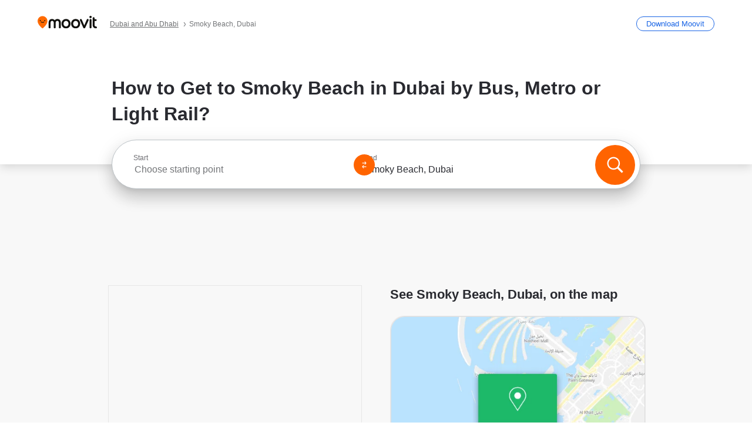

--- FILE ---
content_type: text/html; charset=utf-8
request_url: https://moovitapp.com/index/en/public_transit-Smoky_Beach-Dubai_Abu_Dhabi-site_37309854-3824
body_size: 69033
content:
<!doctype html>
<html class="no-js" lang="en-AE" dir="ltr"><head><title>How to Get to Smoky Beach in Dubai by Bus, Metro or Light Rail?</title><meta charSet="utf-8"/><meta http-equiv="x-ua-compatible" content="ie=edge"/><meta name="viewport" content="width=device-width,minimum-scale=1,initial-scale=1"/><meta property="og:url" content="https://moovitapp.com/index/en/public_transit-Smoky_Beach-Dubai_Abu_Dhabi-site_37309854-3824"/><meta property="og:title" content="How to Get to Smoky Beach in Dubai by Bus, Metro or Light Rail?"/><meta property="og:description" content="Moovit helps you to find the best routes to Smoky Beach using public transit and gives you step by step directions with updated schedule times for bus, metro or light rail in Dubai."/><meta property="og:type" content="article"/><meta property="og:locale" content="en"/><script src="https://cdn.cookielaw.org/scripttemplates/otSDKStub.js" data-document-language="true" type="text/javascript" charSet="UTF-8" data-domain-script="b286b1e1-23c0-48c5-9ed8-6f747ec441a0"></script><script id="boot-script-config" type="application/json">{"seoType":"Destinations","isMobile":false,"abTestId":null}</script><link rel="preload" as="script" href="https://appassets.mvtdev.com/index/public-transit-resources/V10/bootScript.474da30f93d59504849b.js"/><script src="https://appassets.mvtdev.com/index/public-transit-resources/V10/bootScript.474da30f93d59504849b.js"></script><script>
    dataLayer = [{
  "CountryName": "United_Arab_Emirates",
  "MetroName": "Dubai_Abu_Dhabi",
  "MetroId": "3824",
  "PageId": "site_37309854",
  "POIType": "efsite",
  "Wiki": "No",
  "PageLanguage": "en",
  "Property": "SEO",
  "SEOType": "Destinations",
  "HasImage": "Only_WEBP",
  "HasStations": "Yes",
  "NoIndex": "No",
  "CityName": "Dubai",
  "SiteVersion": "4.282.0",
  "CategoryEnglishName": "hookah bar",
  "CategoryParentName": "bar",
  "CategoryIsPhysical": "No",
  "isComingSoonPage": false,
  "LastUpdate": "2026-01-17T07:28:22.197Z",
  "TTCount": 3,
  "SupportedTTCount": 2,
  "FAQsCount": 4,
  "ClosestStationsCount": 6,
  "CummunityStopPhoto": "No",
  "POIName": "Smoky Beach, Dubai",
  "AgencyID": "864212,864215,3782450,3782452",
  "AgencyName": "RTA,RTA,Road and Transport Authority (RTA),Road and Transport Authority (RTA)",
  "Ticketing": "No",
  "FareType": "None"
}];
    dataLayer.push({UserStatus: window.userStatus});
    isMobile = false;
    isRtl = false;
   </script><script async="">
  function sendPageLoadTimeToGA() {
    var performance = window.performance || window.msPerformance || window.webkitPerformance;
    var pageEnd = performance.mark('pageEnd');
      if (!pageEnd || !pageEnd.startTime) {
        return;
      }
      var loadTime = pageEnd.startTime / 1000;
      if (loadTime > 0) {
       window.dataLayer.push({
       event: 'web-vitals',
       event_category: 'Web Vitals',
       event_action: 'pageLoadTime',
       event_value: loadTime
     })
    }
  }
  window.addEventListener('load', function() {
    sendPageLoadTimeToGA();
  });
      </script><script async="">
            (function(w,d,s,l,i){w['global'] = d; w[l]=w[l]||[];w[l].push({'gtm.start':
            new Date().getTime(),event:'gtm.js'});var f=d.getElementsByTagName(s)[0],
            j=d.createElement(s),dl=l!='dataLayer'?'&l='+l:'';j.defer=true;j.rel='preconnect';j.src=
            'https://analytics.moovitapp.com/gtm.js?id='+i+dl;f.parentNode.insertBefore(j,f);
        })(window,document,'script','dataLayer','GTM-KLB29J8L');</script><link rel="canonical" href="https://moovitapp.com/index/en/public_transit-Smoky_Beach-Dubai_Abu_Dhabi-site_37309854-3824"/><link rel="alternate" href="https://moovitapp.com/index/en/public_transit-Smoky_Beach-Dubai_Abu_Dhabi-site_37309854-3824" hrefLang="en-AE"/><link rel="alternate" href="https://moovitapp.com/index/ar/%D8%A7%D9%84%D9%86%D9%82%D9%84_%D8%A7%D9%84%D8%B9%D8%A7%D9%85-Smoky_Beach-Dubai_Abu_Dhabi-site_37309854-3824" hrefLang="ar-AE"/><link rel="alternate" href="https://moovitapp.com/index/en/public_transit-Smoky_Beach-Dubai_Abu_Dhabi-site_37309854-3824" hrefLang="en"/><link rel="alternate" href="https://moovitapp.com/index/ar/%D8%A7%D9%84%D9%86%D9%82%D9%84_%D8%A7%D9%84%D8%B9%D8%A7%D9%85-Smoky_Beach-Dubai_Abu_Dhabi-site_37309854-3824" hrefLang="ar"/><link href="https://appassets.mvtdev.com/index/public-transit-resources/img/favicons/moovit_16.png" rel="icon" sizes="16x16"/><link href="https://appassets.mvtdev.com/index/public-transit-resources/img/favicons/moovit_32.png" rel="icon" sizes="32x32"/><link href="https://appassets.mvtdev.com/index/public-transit-resources/img/favicons/moovit_152.png" rel="icon" sizes="152x152"/><link href="https://appassets.mvtdev.com/index/public-transit-resources/img/favicons/home_screen_152.png" rel="apple-touch-icon-precomposed"/><script>window.ayData = {adUnitPageType: 'poi', UserStatus: typeof window !== 'undefined' && window.userStatus ? window.userStatus : undefined};</script><script async="" src="https://qpZRpQQ5gX7FFFedb.ay.delivery/manager/qpZRpQQ5gX7FFFedb" type="text/javascript" referrerPolicy="no-referrer-when-downgrade"></script><script id="gpt-content">
        let wereAdsInitialized = false;
        window.initializeAds = () => {
            if (wereAdsInitialized){
                return;
            }
            wereAdsInitialized = true;
            window.googletag = window.googletag || {};
            googletag.cmd = googletag.cmd || [];
            googletag.cmd.push(function() {
                googletag.pubads().setTargeting('MetroId', '3824');
            });
      }</script><style>
    :root {
        --light-on-dark-header-logo: url(/index/public-transit-resources/img/moovit_logo_white_full.svg);
        --banner-cta-color: #ce4910;
        --brand-color: #F0500C;
        --banner-border-gradient-color-1: #ffa266;
        --banner-border-gradient-color-2: #ff6400;
        --banner-bg-color: #e9e9e9;
        --main-link-color: #1a65e5;
        --main-link-hover-color: #2e79f9;
        --link-on-dark-color: #499df2;
        --link-on-mid-color: #0b0bd3;
        --input-label-color: #1a65e5;
        --button-on-dark-color: #0078d6;
        --button-on-dark-hover-color: #148cea;
        --button-on-light-color: #1a65e5;
        --button-on-light-hover-color: #2e79f9;
        --banner-phone-svg: no-repeat url(/index/public-transit-resources/img/banners/phone-route.svg) center top / 100%;
        --button-cta-color: #CE4910;
        --icons-sprite: url(https://appassets.mvtdev.com/index/public-transit-resources/img/sprite.css.svg);
        --badges-sprite: url(https://appassets.mvtdev.com/index/public-transit-resources/img/badges.png);
        --icon-tt-bus: url(/index/public-transit-resources/img/transit-types/bus.svg);
        --icon-tt-cablecar: url(/index/public-transit-resources/img/transit-types/cablecar.svg);
        --icon-tt-ferry: url(/index/public-transit-resources/img/transit-types/ferry.svg);
        --icon-tt-funicular: url(/index/public-transit-resources/img/transit-types/funicular.svg);
        --icon-tt-gondola: url(/index/public-transit-resources/img/transit-types/gondola.svg);
        --icon-tt-metro: url(/index/public-transit-resources/img/transit-types/metro.svg);
        --icon-tt-rail: url(/index/public-transit-resources/img/transit-types/rail.svg);
        --icon-tt-subway: url(/index/public-transit-resources/img/transit-types/subway.svg);
        --icon-tt-tram: url(/index/public-transit-resources/img/transit-types/tram.svg);
        --icon-tt-walking: url(/index/public-transit-resources/img/transit-types/walking.svg);
        --icon-gs-bus: url(/index/public-transit-resources/img/general-stations/bus.png);
        --icon-gs-cablecar: url(/index/public-transit-resources/img/general-stations/cablecar.png);
        --icon-gs-doubledecker: url(/index/public-transit-resources/img/general-stations/doubledecker.png);
        --icon-gs-ferry: url(/index/public-transit-resources/img/general-stations/ferry.png);
        --icon-gs-funicular: url(/index/public-transit-resources/img/general-stations/funicular.png);
        --icon-gs-gondola: url(/index/public-transit-resources/img/general-stations/gondola.png);
        --icon-gs-metro: url(/index/public-transit-resources/img/general-stations/metro.png);
        --icon-gs-rail: url(/index/public-transit-resources/img/general-stations/rail.png);
        --icon-gs-subway: url(/index/public-transit-resources/img/general-stations/subway.png);
        --icon-gs-tram: url(/index/public-transit-resources/img/general-stations/tram.png);
        --icon-gs-trolleybus: url(/index/public-transit-resources/img/general-stations/trolleybus.png);
    }
</style><style>.flex-row{display:flex}.flex-col{display:flex;flex-direction:column}.util-link-button{color:#1a65e5;text-decoration:underline;border:none;cursor:pointer;padding:0;margin:0;font:inherit;outline:0;background:0 0}.hide-scroll{overflow:hidden}.ads-mrec{margin:58px 0;background-color:#f8f8f8;border:1px solid #e6e6e6;height:332px}.ads-mrec{display:flex;justify-content:center;align-items:center}.ads-mrec .gpt-ad{margin:40px auto;width:100%;display:block}.ads-mrec .gpt-ad div{width:fit-content!important;height:fit-content!important;margin:auto;display:block!important}.gpt-ad.hide,.interstial-ad-slot{display:none}.top-ads{margin:16px auto;display:flex;justify-content:center}.top-ads .gpt-ad{width:fit-content}.mobile-banner-ad{background-color:#fff;max-height:320px;overflow:hidden;height:300px}.mobile-banner-ad{display:flex;justify-content:center;align-items:center}.mobile-banner-ad .gpt-ad{margin:auto;padding:4px;background-color:#f8f8f8;border-radius:2px}.first-column.monetization-ads,.second-column.monetization-ads{padding:24px 0 0}.header-sticky-ad{top:0;z-index:10;width:100%;background-color:#f8f8f8;border-bottom:1px solid #ddd;height:62px;-webkit-position:sticky;-moz-position:sticky;-ms-position:sticky;-o-position:sticky;position:sticky}.header-sticky-ad{display:flex;justify-content:center;align-items:center}.header-sticky-ad [id=div-gpt-ad-banner]{border:5px solid #f8f8f8}.sticky-items{z-index:100;position:fixed;bottom:0;width:100%;display:flex;flex-direction:column;align-items:center}.content-wrapper .first-column>:first-child.ads-mrec{margin-top:0}#onetrust-consent-sdk{z-index:9999999999;position:relative}#onetrust-consent-sdk .onetrust-pc-dark-filter{backdrop-filter:blur(10px);-webkit-backdrop-filter:blur(10px)}.promotion-popup{position:fixed;height:100%;top:0;left:0;width:100%;z-index:100000;background:rgba(0,0,0,.6509803922)}.popup-card{position:fixed;top:calc(50% - 37.5vw);left:12.5vw;width:75vw;min-height:75vw;background-color:#fff;flex-direction:column;padding:30px 25px;border-radius:20px;box-shadow:0 -4px 12px 0 rgba(0,0,0,.1)}.popup-card{display:flex;justify-content:center;align-items:center}.popup-card span{font-size:1.1176470588rem;font-weight:600;margin:0 16px;text-align:center}.popup-card .app-icon,.popup-card .btn-container.store-link,.popup-card span{margin-bottom:16px}.popup-card .close-popup{background:0 0;position:absolute;top:20px;right:20px;height:11px;width:11px;background:url(https://appassets.mvtdev.com/index/public-transit-resources/img/close.svg) no-repeat center/contain}.popup-card .close-popup.animated{opacity:0;animation:fade-in .5s 2s forwards}.popup-card .btn-container.mobile-site-link button{font-weight:500}.popup-card .btn-container.store-link a,.popup-card .btn-container.store-link button{background:#0278d6;margin:0;font-weight:500;font-size:1rem;border-radius:5px;min-height:40px;color:#fff;width:212px;padding:12px 18px;line-height:1;text-decoration:none}.popup-card .btn-container.mobile-site-link a{background:0 0;color:#696a6f;font-size:.5882352941rem;z-index:100;text-decoration:none}.popup-card .btn-container.mobile-site-link a{display:flex;justify-content:center;align-items:center}.popup-card .btn-container.mobile-site-link a .arrow{width:7px;height:7px;margin:0;background:url(https://appassets.mvtdev.com/index/public-transit-resources/img/arrow_gray.svg) no-repeat center/15px 15px}html[dir=rtl] .popup-card .btn-container.mobile-site-link a .arrow{padding-right:20px;transform:rotateZ(180deg)}html[dir=ltr] .popup-card .btn-container.mobile-site-link a .arrow{padding-left:20px}.selected-icon-test .selected-icon{animation:icon-shake 2s cubic-bezier(.15,0,0,1) .2s infinite;align-self:center;margin:0 8px}.selected-icon-test .selected-icon{width:24px;height:24px}@keyframes icon-shake{0%,24%{transform:translateY(0) rotate(0) scale(1,1)}19%,5%{transform:translateY(-7%) rotate(8deg) scale(1.05,1.05)}12%{transform:translateY(-7%) rotate(-8deg) scale(1.02,1.02)}}.selected-icon-test .popup-card .btn-container.store-link a,.selected-icon-test .popup-card .btn-container.store-link button{flex:1}.selected-icon-test .popup-card .btn-container.store-link button:last-child{display:flex;justify-content:center;align-items:center}@keyframes fade-in{100%{opacity:1;visibility:visible}}.promotion-popup.system{display:flex;align-items:center}.promotion-popup.system .popup-card{padding:0;min-height:125px;top:auto}.promotion-popup.system .popup-card .close-popup{top:10px;right:10px;width:12px;height:12px}.promotion-popup.system .popup-card .btn-container.mobile-site-link a{color:#fff;font-size:10px;position:absolute;display:flex;font-weight:400;bottom:-25px}html[dir=ltr] .promotion-popup.system .popup-card .btn-container.mobile-site-link a{right:0}html[dir=rtl] .promotion-popup.system .popup-card .btn-container.mobile-site-link a{left:0}.promotion-popup.system .popup-card .btn-container.mobile-site-link a .arrow{border-bottom:none;padding:10px;background:url(https://appassets.mvtdev.com/index/public-transit-resources/img/arrow_white.svg) no-repeat center/8px 8px}.promotion-popup.system.ios .popup-card .text-better-title{margin:0;padding:21px 28px;text-align:center;border-bottom:2px solid #f2f2f2;font-size:1rem;width:100%}.promotion-popup.system.ios .popup-card .btn-container.store-link{margin-bottom:0}.promotion-popup.system.ios .popup-card .btn-container.store-link a,.promotion-popup.system.ios .popup-card .btn-container.store-link button{background:0 0;font-weight:600;color:#007aff;padding:0;font-size:1rem}.promotion-popup.system.android .popup-card{border-radius:4px;min-height:119px}.promotion-popup.system.android .popup-card .text-better-title{margin:0;padding:20px 16px;text-align:left;font-size:.9411764706rem;color:rgba(0,0,0,.87);font-weight:400;line-height:1.5;letter-spacing:.0088235294rem}.promotion-popup.system.android .popup-card .btn-container.mobile-site-link{letter-spacing:.37px}.promotion-popup.system.android .popup-card .btn-container.store-link{display:flex;flex-grow:1;margin-bottom:4px;align-self:end;padding:0 13px;max-width:100%}.promotion-popup.system.android .popup-card .btn-container.store-link a,.promotion-popup.system.android .popup-card .btn-container.store-link button{text-align:end;text-transform:uppercase;background:0 0;font-weight:700;align-self:end;color:#007aff;min-height:36px;padding:0;font-size:.8235294118rem;line-height:1.14;letter-spacing:1.25px}.promotion-popup.system.android.map-popup .popup-card{box-shadow:0 11px 15px -7px rgba(0,0,0,.2),0 9px 46px 8px rgba(0,0,0,.12),0 24px 38px 3px rgba(0,0,0,.14);align-items:initial}.promotion-popup.system.android.map-popup .popup-card .text-better-title{text-align:start;padding:18px 16px;font-size:1.1764705882rem;color:#000;font-weight:500}.promotion-popup.system.android.map-popup .popup-card .btn-container.store-link{padding:0 5px}.promotion-popup.system.android.map-popup .popup-card .btn-container.store-link a,.promotion-popup.system.android.map-popup .popup-card .btn-container.store-link button{font-size:.8235294118rem;width:fit-content}.promotion-popup.system.android.map-popup .popup-card .btn-container.store-link a:first-child,.promotion-popup.system.android.map-popup .popup-card .btn-container.store-link button:first-child{font-weight:500;color:#666;margin:0 12px}.promotion-popup.system.android.map-popup .popup-card .btn-container.store-link a:last-child,.promotion-popup.system.android.map-popup .popup-card .btn-container.store-link button:last-child{font-weight:700;color:#1a65e5;margin:0 8px}.promotion-popup.system.android.map-popup .popup-card .btn-container.store-link a:last-child{display:flex;flex-direction:column;justify-content:center;padding-bottom:1px}.promotion-popup.system.ios.map-popup .popup-card{min-height:102px}.promotion-popup.system.ios.map-popup .popup-card .text-better-title{font-size:1rem;color:#000}.promotion-popup.system.ios.map-popup .popup-card .btn-container.store-link{display:flex;width:100%}.promotion-popup.system.ios.map-popup .popup-card .btn-container.store-link a,.promotion-popup.system.ios.map-popup .popup-card .btn-container.store-link button{width:fit-content;flex-grow:1;font-size:1rem}.promotion-popup.system.ios.map-popup .popup-card .btn-container.store-link a:first-child,.promotion-popup.system.ios.map-popup .popup-card .btn-container.store-link button:first-child{color:#666;font-weight:400}html[dir=rtl] .promotion-popup.system.ios.map-popup .popup-card .btn-container.store-link a:first-child,html[dir=rtl] .promotion-popup.system.ios.map-popup .popup-card .btn-container.store-link button:first-child{border-left:2px solid #f2f2f2}html[dir=ltr] .promotion-popup.system.ios.map-popup .popup-card .btn-container.store-link a:first-child,html[dir=ltr] .promotion-popup.system.ios.map-popup .popup-card .btn-container.store-link button:first-child{border-right:2px solid #f2f2f2}.promotion-popup.system.ios.map-popup .popup-card .btn-container.store-link a:last-child,.promotion-popup.system.ios.map-popup .popup-card .btn-container.store-link button:last-child{font-weight:700;color:#007aff}.promotion-popup.system.ios.map-popup .popup-card .btn-container.store-link a{display:flex;align-items:center;justify-content:center}.promotion-popup.map-popup.useapp-container.returning-users-test-design.android .popup-card,.promotion-popup.map-popup.useapp-container.returning-users-test-design.ios .popup-card{border-radius:20px;padding:18px 24px;align-items:center;position:relative;display:flex;flex-direction:column}.promotion-popup.map-popup.useapp-container.returning-users-test-design.android .popup-card .popup-icon-container,.promotion-popup.map-popup.useapp-container.returning-users-test-design.ios .popup-card .popup-icon-container{width:100%}.promotion-popup.map-popup.useapp-container.returning-users-test-design.android .popup-card .popup-icon-container,.promotion-popup.map-popup.useapp-container.returning-users-test-design.ios .popup-card .popup-icon-container{display:flex;justify-content:center;align-items:center}.promotion-popup.map-popup.useapp-container.returning-users-test-design.android .popup-card .popup-icon-container img,.promotion-popup.map-popup.useapp-container.returning-users-test-design.ios .popup-card .popup-icon-container img{margin-bottom:20px}.promotion-popup.map-popup.useapp-container.returning-users-test-design.android .popup-card .btn-container.store-link,.promotion-popup.map-popup.useapp-container.returning-users-test-design.ios .popup-card .btn-container.store-link{width:100%;height:40px;padding:0;margin-bottom:6px}.promotion-popup.map-popup.useapp-container.returning-users-test-design.android .popup-card .btn-container.store-link a,.promotion-popup.map-popup.useapp-container.returning-users-test-design.android .popup-card .btn-container.store-link button,.promotion-popup.map-popup.useapp-container.returning-users-test-design.ios .popup-card .btn-container.store-link a,.promotion-popup.map-popup.useapp-container.returning-users-test-design.ios .popup-card .btn-container.store-link button{height:44px}.promotion-popup.map-popup.useapp-container.returning-users-test-design.android .popup-card .btn-container.store-link a:first-child,.promotion-popup.map-popup.useapp-container.returning-users-test-design.android .popup-card .btn-container.store-link button:first-child,.promotion-popup.map-popup.useapp-container.returning-users-test-design.ios .popup-card .btn-container.store-link a:first-child,.promotion-popup.map-popup.useapp-container.returning-users-test-design.ios .popup-card .btn-container.store-link button:first-child{color:#007aff}.promotion-popup.map-popup.useapp-container.returning-users-test-design.android .popup-card .btn-container.store-link .generic-button,.promotion-popup.map-popup.useapp-container.returning-users-test-design.ios .popup-card .btn-container.store-link .generic-button{align-self:unset;width:100%;text-align:center;margin:0;background-color:#1a65e5;color:#fff;font-size:.8235294118rem;line-height:1.0588235294rem;font-weight:400}.promotion-popup.map-popup.useapp-container.returning-users-test-design.android .popup-card .popup-desc,.promotion-popup.map-popup.useapp-container.returning-users-test-design.ios .popup-card .popup-desc{margin:0 0 24px 0;font-weight:400;width:100%;border:none;text-align:center;font-size:.9411764706rem;line-height:1.2941176471rem}.promotion-popup.map-popup.useapp-container.returning-users-test-design.android .popup-card .text-better-title,.promotion-popup.map-popup.useapp-container.returning-users-test-design.ios .popup-card .text-better-title{font-size:.9411764706rem;line-height:1.2941176471rem;padding:0 0 4px 0;border:none;font-weight:700}.promotion-popup.map-popup.useapp-container.returning-users-test-design.android .popup-card .btn-container.store-link .store-link-button{text-transform:unset}.promotion-popup.map-popup.useapp-container.returning-users-test-design.no-exit .popup-card .btn-container.store-link button:first-child.close-popup{display:none}.side-btn{color:#fff;font-size:.8235294118rem;font-weight:700;padding:12px 18px;border-radius:1000px 0 0 1000px;position:fixed;bottom:360px;z-index:99999}html[dir=ltr] .side-btn{right:0}html[dir=rtl] .side-btn{left:0}html[dir=rtl] .side-btn{border-radius:0 1000px 1000px 0}.side-btn.line-banner{background:#1a65e5}.side-btn.poi-banner{background:#1a65e5}.side-btn{padding:12px 22px 12px 18px;transform:translateX(8px)}html[dir=rtl] .side-btn{padding:12px 18px 12px 22px;transform:translateX(-8px)}.loader-lean{display:block;padding:50px;background:rgba(255,255,255,.9019607843);position:fixed;z-index:999999;left:0;top:34%;right:0;margin:auto;width:fit-content;border-radius:15px}.loader-inner{border:7px solid #ddd;border-top:7px solid #ff6400;border-radius:50%;width:50px;height:50px;animation:spin .8s linear infinite}@keyframes spin{0%{transform:rotate(0)}100%{transform:rotate(360deg)}}.show-loader{display:flex}.hide-loader{display:none}.store-link-button.button-disabled{background:#d8d8d8!important}.centered-loader-container{height:100%;width:100%;display:flex;justify-content:center;align-items:center;position:absolute;left:0;top:0}*,::after,::before{box-sizing:inherit}::-moz-selection,::selection{background:#bdc3c7}input:-webkit-autofill,input:-webkit-autofill:focus,select:-webkit-autofill,textarea:-webkit-autofill{box-shadow:0 0 0 100px #fff inset}::-webkit-scrollbar{height:3px;width:6px}::-webkit-scrollbar-track{background-color:#d9dcde}::-webkit-scrollbar-thumb{background-color:#a7a8aa}::placeholder{color:#6e7072}::-webkit-input-placeholder{color:#6e7072}.clearfix::after,.clearfix::before{content:" ";display:table}.clearfix::after{clear:both}.mobile{display:none}button,input{-webkit-appearance:none;-moz-appearance:none;appearance:none;border:none}button:focus,input:focus{box-shadow:none}button{cursor:pointer}button,input,textarea{font-size:.7843117647rem}input:focus{outline:0}ul{margin:0;padding:0}li{list-style:none}html{-ms-text-size-adjust:100%;-webkit-text-size-adjust:100%;font-size:106.25%}@supports (font:-apple-system-body){html{font:-apple-system-body}}html[dir=ltr] body,html[dir=ltr] input[type=text]{font-family:Roboto,-apple-system,BlinkMacSystemFont,sans-serif}html[dir=rtl] body,html[dir=rtl] input[type=text]{font-family:"open sans hebrew",sans-serif}html[lang=he] .body-wrapper,html[lang=he] .body-wrapper *{font-family:Rubik,-apple-system,BlinkMacSystemFont,"Segoe UI",Roboto,sans-serif!important}html[lang=he] .body-wrapper .review-text{font-family:PublicSans,-apple-system,BlinkMacSystemFont,"Segoe UI",Roboto,sans-serif!important}body,html{box-sizing:border-box;-moz-box-sizing:border-box;-webkit-box-sizing:border-box}body{background:#fff;color:#292a30;margin:0;font-family:arial,helvetica,sans-serif;font-size:.9411764706rem}@supports (font:-apple-system-body){body{font-size:inherit}}.disabled-body-scroll{overflow:hidden}a{transition:color .3s,background-color .3s}.backdrop{background:rgba(0,0,0,.5);height:100vh;left:0;position:fixed;top:0;width:100%;z-index:1000}.app-button{cursor:pointer;display:inline-block;width:90px}.app-button img{height:auto;width:100%}html[dir=ltr] .app-button:first-child{margin-right:5px}html[dir=rtl] .app-button:first-child{margin-left:5px}.action-button{background:var(--button-on-light-color);border-radius:2px;color:#fff;display:inline-block;font-size:.7647058824rem;text-decoration:none;padding:8px 16px;transition:background .2s}.action-button:hover{background:var(--button-on-light-hover-color)}.generic-button{text-decoration:none;padding:10px 10px;font-weight:500;border-radius:4px;margin:15px auto;text-align:center;font-size:.8823529412rem;box-shadow:0 1px 2px rgba(0,0,0,.33)}.generic-button.blue-button{background-color:var(--button-on-light-color);color:#fff;font-size:.9411764706rem;padding:13px 16px}.generic-button.green-button{background-color:#1db969;color:#fff}.generic-button:focus{outline-width:2px;outline-style:solid;outline-color:#031926}.sticky-wrapper{position:-webkit-sticky;position:sticky;top:0;z-index:11}.sticky-wrapper.no-sticky{position:relative}.btn-site-container.mobile-site-link{display:flex;justify-content:center}.btn-site-container.mobile-site-link a{color:#696a6f;font-size:.7647058824rem;display:flex;font-weight:400;margin-top:15px;text-decoration:none}.btn-site-container.mobile-site-link a .arrow{border-bottom:none;padding:8px;background:url(https://appassets.mvtdev.com/index/public-transit-resources/img/arrow_gray.svg) no-repeat center/8px 8px}.body-wrapper{background:#f8f8f8;min-height:calc(100vh - 158px);position:relative}.body-wrapper #search-scroll-anchor{position:absolute;z-index:-1;visibility:hidden}.body-wrapper.coming-soon{min-height:initial}.body-wrapper.coming-soon .map{padding:44px 24px 26px}.shadow{box-shadow:0 0 4px 1px rgba(0,0,0,.2)}.hidden{display:none}#skip-to-content{height:1px;position:absolute;width:1px;color:inherit;text-decoration:none;background-color:#efefef;overflow:hidden}#skip-to-content:focus{height:auto;position:fixed;width:auto;top:65px;z-index:9999;padding:5px}html[dir=ltr] #skip-to-content:focus{left:25px}html[dir=rtl] #skip-to-content:focus{right:25px}body.distribusion-widget-displayed .bannerAd{z-index:999}.advertiser-title,div.bannerAd{position:fixed;bottom:0;width:100%;height:60px;border-top:1px solid #ecf0f1;background:#f8f8f8;z-index:9999}.advertiser-title,div.bannerAd{display:flex;justify-content:center;align-items:center}.advertiser-title{left:0;right:0;height:16px;bottom:60px;color:#696a6f;padding-top:5px;font-size:.6470588235rem;text-transform:uppercase;font-weight:800}.advertiser-title~.bannerAd{border-top:none}.mv-script-loader{z-index:99999;position:fixed;top:0;left:0;width:100%;height:100%;background:#fff}.lang-bar{display:flex}.lang-bar li a{display:block;width:42px;line-height:20px;text-align:center;color:#737578;text-decoration:none;font-size:.8235294118rem;border:1px solid #737578;border-radius:2px}html[dir=ltr] .lang-bar li:not(:last-of-type) a{margin-right:8px}html[dir=rtl] .lang-bar li:not(:last-of-type) a{margin-left:8px}header{border-bottom:1px solid rgba(0,0,0,.15);background:#fff;height:80px;position:relative;width:100%}header.old-hero-section-design{background:#001926}header .header-container{width:100%;display:flex;justify-content:space-between;align-items:center}header .logo-container{display:flex;align-items:center}header .logo{cursor:pointer}header .logo span{width:100%;height:100%}header .logo img{width:101px;height:auto}header .branch-indication{font-size:12px;margin-inline-start:12px}header.blur-filter{z-index:1}header .breadcrumbs-wrapper{padding:0 1.1764705882rem;flex-grow:1}header .breadcrumbs-wrapper li>a,header .breadcrumbs-wrapper li>span{font-size:.7058823529rem;color:#737578}header .btn-container button{background:var(--button-on-light-color);margin:0;color:#fff;border-radius:5px;font-weight:700;font-size:.8235294118pxrem;text-transform:capitalize;padding:10px 12px;line-height:1;width:max-content;min-width:181px;height:36px}.faq{background:#fff;padding:30px}.faq .faq-section{border-bottom:1px solid #ddd;font-size:.8235294118rem;margin-bottom:23px;color:rgba(41,42,48,.83)}.faq .faq-section:first-child h3{margin-top:0}.faq .faq-section:last-child{border-bottom:none;margin-bottom:0}.faq .faq-section:last-child .answer{margin-bottom:0}.faq .faq-section .question{font-size:.9411764706rem;margin-bottom:7px;margin-top:3px}.faq .faq-section .answer{position:relative;margin:8px 0 20px}.faq .faq-section .answer.multi br{display:block;content:"";height:8px}.faq .faq-section .answer.multi br:first-of-type{height:0}.faq .faq-section .answer.stations-on-street-faq-answer{margin-bottom:0}.faq .faq-section .more-details-link{display:block;color:var(--main-link-color);margin:1em 0}.faq .faq-section.stations-faq .answer,.faq .faq-section.stations-faq li{margin-bottom:8px}.faq .faq-section.stations-faq ul{margin-bottom:20px}.faq .faq-section .intersections-list{margin-top:8px;list-style:none}.faq .faq-section .intersections-list li{margin-bottom:4px;padding-inline-start:8px}.faq .faq-section .intersections-list li::before{content:"-";color:rgba(41,42,48,.83);padding-inline-end:8px}.faq .faq-section .stations-list{display:flex;flex-direction:column;gap:8px;margin:8px 0 20px}.faq a,.faq button{background:0 0;text-decoration:underline rgba(41,42,48,.83);color:rgba(41,42,48,.83)}.breadcrumbs-wrapper{overflow:hidden;position:relative}.breadcrumbs{margin:0;padding:0}.breadcrumbs.sitemap{margin:22px 0 15px}.breadcrumbs li{overflow:hidden;text-overflow:ellipsis;white-space:nowrap}.breadcrumbs li a{position:relative;transition:all .3s;margin:2px;text-decoration:underline;color:#6e7072}html[dir=ltr] .breadcrumbs li a{padding-right:.3529411765rem}html[dir=rtl] .breadcrumbs li a{padding-left:.3529411765rem}.breadcrumbs li a:active{outline:0}.breadcrumbs li a::after{background:var(--icons-sprite) -7.2941176471rem -4.1176470588rem no-repeat;background-size:9.2941176471rem;content:"";display:inline-block;height:.4705882353rem;position:relative;top:.2352941176rem;width:.2352941176rem}html[dir=ltr] .breadcrumbs li a::after{right:-.1176470588rem}html[dir=rtl] .breadcrumbs li a::after{left:-.1176470588rem}html[dir=ltr] .breadcrumbs li a::after{transform:translateY(-50%)}html[dir=rtl] .breadcrumbs li a::after{transform:translateY(-50%) scaleX(-1)}.breadcrumbs li a:hover{color:#292a30}.breadcrumbs li a:focus{margin:2px}.breadcrumbs li a span{text-decoration:underline;color:#6e7072}html[dir=ltr] .breadcrumbs li a span{padding-right:.3529411765rem}html[dir=rtl] .breadcrumbs li a span{padding-left:.3529411765rem}.breadcrumbs li:last-child a{pointer-events:none;text-decoration:none}html[dir=ltr] .breadcrumbs li:last-child a{padding-right:0}html[dir=rtl] .breadcrumbs li:last-child a{padding-left:0}.breadcrumbs li:last-child a::after{display:none}.breadcrumbs li:last-child a span{text-decoration:none}.content-section{padding-bottom:47px}.content-section.maps{background:#f8f8f8}.content-section.metro{padding-bottom:0}.content-section .content-wrapper>.title{display:block;font-size:.9411764706rem;font-weight:500;line-height:1.2;margin-top:48px;width:calc(50% - 14px)}.content-section .get-directions-btn.mobile{display:none}.content-wrapper{margin:0 auto;max-width:1200px;padding:0 24px}.content-wrapper .show-more-btn-d,.content-wrapper .show-more-btn-m{background-color:#fff;width:100%;display:flex;align-items:center;font-size:.8235294118rem}.content-wrapper .show-more-btn-d::after,.content-wrapper .show-more-btn-m::after{content:none}.content-wrapper .show-more-btn-d span,.content-wrapper .show-more-btn-m span{color:var(--main-link-color);text-decoration:underline;cursor:pointer}.content-wrapper .show-more-btn-d span:hover,.content-wrapper .show-more-btn-m span:hover{color:#095cc0}.full-column{padding:48px 0 0;float:left;width:100%}.breadcrumbs~.full-column{padding-top:0}html[dir=ltr] .full-column{float:left}html[dir=rtl] .full-column{float:right}.first-column,.second-column{padding:48px 0 0;width:50%}.breadcrumbs~.first-column,.breadcrumbs~.second-column{padding-top:0}.single-column{padding:48px 0 0;width:100%}.info-text{margin:0}.info-text p{color:#525357}.info-text span:last-of-type:after{content:""}.info-poi .info-text{margin-top:10px;margin-bottom:10px}.info-poi .info-text:first-child{margin-top:0}.info-poi .info-text:last-child{margin-bottom:0}.info-text.info-text-cut.expanded .info-text-undercut{opacity:0}.info-text.info-text-cut.expanded .info-text-undercut.visible{display:inline;-webkit-animation:fadeIn .6s;-webkit-animation-fill-mode:forwards;animation:fadeIn .6s;animation-fill-mode:forwards}.info-wrapper{padding-top:20px}html[dir=ltr] .info-wrapper.first-column{float:left}html[dir=rtl] .info-wrapper.first-column{float:right}html[dir=ltr] .info-wrapper.first-column{padding-right:24px}html[dir=rtl] .info-wrapper.first-column{padding-left:24px}html[dir=ltr] .info-wrapper.second-column{float:right}html[dir=rtl] .info-wrapper.second-column{float:left}html[dir=ltr] .info-wrapper.second-column{padding-left:24px}html[dir=rtl] .info-wrapper.second-column{padding-right:24px}.info-wrapper .name-hidden{height:0;overflow:hidden;width:0}.info-wrapper .events-promo,.info-wrapper .info-container,.info-wrapper .store-promo{background:#fff;margin-bottom:36px;padding:30px;font-size:.8235294118rem}.info-wrapper .events-btn{background:var(--main-link-color);border-radius:2px;color:#fff;display:inline-block;font-size:.9411764706rem;margin-top:12px;padding:9px 20px;text-decoration:none;transition:all .3s}.info-wrapper .events-btn:hover{background:#095cc0}.info-wrapper .store-promo .logo{width:120px}.info-wrapper .store-promo .text{margin-top:6px;margin-bottom:16px}.info-wrapper .store-promo .text a{color:#292a30}.info-wrapper .store-action-button{display:inline-block;max-width:135px;width:50%;background:0 0}html[dir=ltr] .info-wrapper .store-action-button:first-of-type{margin-right:10px}html[dir=rtl] .info-wrapper .store-action-button:first-of-type{margin-left:10px}.info-wrapper .store-action-button img{width:100%}.info-wrapper .store-action-button:focus{outline-width:3px;outline-style:solid}.info-wrapper .title{color:#292a30;display:block;font-size:.9411764706rem;font-weight:700;line-height:1.4;margin-bottom:14px;width:100%}.info-wrapper .title a{color:var(--main-link-color);text-decoration:none}.info-wrapper .offline-map{color:#292a30;font-weight:400;padding:10px 0 0}.info-wrapper .offline-map.title{margin-top:40px;font-size:1.4117647059rem}.info-wrapper .offline-map.subtitle{margin:0;text-decoration:underline;font-size:1.2941176471rem;color:#292a30}.info-wrapper .offline-map.subtitle a{color:#292a30}.info-wrapper .info-container .title{font-weight:600}.info-wrapper .info-container .title:first-child{margin-top:0}.info-wrapper .info-container.moovit-promo{margin-bottom:28px;padding-top:25px}.info-wrapper .info-container .info-section{border-top:1px solid #ccc;margin-top:24px;padding-top:27px}.info-wrapper .info-container .info-section .info-text-undercut{display:none}.info-wrapper .info-container .info-section:first-child{margin-top:0;padding-top:0;border-top:none}.info-wrapper .info-container .info-section:first-child .title{width:100%}.info-wrapper .info-container .info-section:first-child a::after{display:none}.info-wrapper .info-container .info-section .wiki-info+.info-section{border:none}.info-wrapper .info-container .info-section .wiki-link a{margin:20px 0 12px}.info-wrapper .info-container .info-section a,.info-wrapper .info-container .info-section button{color:rgba(41,42,48,.83);display:inline;font-size:.8235294118rem;background:0 0}.info-wrapper .info-container .info-section a:hover,.info-wrapper .info-container .info-section button:hover{color:#292a30}.info-wrapper .info-container .info-section a.info-expand,.info-wrapper .info-container .info-section button.info-expand{background:url(https://appassets.mvtdev.com/index/public-transit-resources/img/more.svg) no-repeat;background-size:contain;display:inline-block;height:10px;margin:0;width:18px}.info-wrapper .info-container .info-section a.info-expand:hover,.info-wrapper .info-container .info-section button.info-expand:hover{background:url(https://appassets.mvtdev.com/index/public-transit-resources/img/more_hover.svg) no-repeat;background-size:contain}.info-wrapper .info-container .info-section a{display:inline-block}.info-wrapper .info-container .title.has-icon::before{content:"";display:inline-block;height:20px;margin-right:2px;position:relative;top:-2px;vertical-align:bottom;width:20px}.info-wrapper .info-container .title.location-icon::before{content:url(https://appassets.mvtdev.com/index/public-transit-resources/img/location.svg)}.info-wrapper .info-container .subtitle{color:#737578;display:block;font-size:.8235294118rem;margin-bottom:8px}.info-wrapper .info-container .info-text{font-size:.8235294118rem;line-height:1.3;color:rgba(41,42,48,.83)}.info-wrapper .info-container .info-text p:first-child{margin-top:0}.info-wrapper .info-container .info-text p:last-child{margin-bottom:0}.info-wrapper .info-container .image-section{margin-top:13px}.info-wrapper .info-container .info-image{display:block;overflow:hidden;position:relative;height:300px;width:100%}html[dir=ltr] .info-wrapper .info-container .info-image{margin-right:16px}html[dir=rtl] .info-wrapper .info-container .info-image{margin-left:16px}html[dir=ltr] .info-wrapper .info-container .info-image:last-child{margin-right:0}html[dir=rtl] .info-wrapper .info-container .info-image:last-child{margin-left:0}.info-wrapper .info-container .info-image>img{height:100%;max-width:100%;width:auto;max-height:300px}html[dir=ltr] .lines-container .view-all,html[dir=ltr] .maps-container .view-all{text-align:right}html[dir=rtl] .lines-container .view-all,html[dir=rtl] .maps-container .view-all{text-align:left}.line-item,.map-item{position:relative;transition:all .3s}.line-item::after,.map-item::after{content:"";background:var(--icons-sprite) -189px 89.75% no-repeat;background-size:229px;display:block;pointer-events:none;position:absolute;top:50%;width:6px;height:12px;transition:all .3s}html[dir=ltr] .line-item::after,html[dir=ltr] .map-item::after{right:16px}html[dir=rtl] .line-item::after,html[dir=rtl] .map-item::after{left:16px}html[dir=ltr] .line-item::after,html[dir=ltr] .map-item::after{transform:translateY(-50%)}html[dir=rtl] .line-item::after,html[dir=rtl] .map-item::after{transform:translateY(-50%) scaleX(-1)}.line-item:last-of-type a,.map-item:last-of-type a{border:none}html[dir=ltr] .line-item:hover::after,html[dir=ltr] .map-item:hover::after{right:14px}html[dir=rtl] .line-item:hover::after,html[dir=rtl] .map-item:hover::after{left:14px}.line-item a,.line-item button,.map-item a,.map-item button{background:#fff;border-bottom:1px solid #ddd;display:table;min-height:64px;padding:16px 24px;text-decoration:none;width:100%}.line-item a:focus,.line-item button:focus,.map-item a:focus,.map-item button:focus{margin:2px}.line-item{text-decoration:none}.line-item .line-image-container,.line-item .line-title{display:table-cell;vertical-align:middle;width:1px}.line-item .line-title{color:#525357;width:100%;word-break:break-word}html[dir=ltr] .line-item .line-title{padding-left:24px}html[dir=rtl] .line-item .line-title{padding-right:24px}.line-item .line-image-container{white-space:nowrap}.map-item .map-image-container,.map-item .map-title{display:table-cell;vertical-align:middle;width:1px}.map-item .map-image{display:block;height:42px;white-space:nowrap;width:42px;background:no-repeat url(https://appassets.mvtdev.com/index/public-transit-resources/img/map-thumbs/map-thumbs.png);overflow:hidden;background-size:144.5px}.map-item .map-image.thumb-1{background-position:-3.1px 0}.map-item .map-image.thumb-2{background-position:-48.2px 0}.map-item .map-image.thumb-3{background-position:-93.3px 0}.map-item .map-image.thumb-4{background-position:-3.1px -45.1px}.map-item .map-image.thumb-5{background-position:-48.2px -45.1px}.map-item .map-image.thumb-6{background-position:-93.3px -45.1px}.map-item .map-image.thumb-7{background-position:-3.1px -90.2px}.map-item .map-image.thumb-8{background-position:-48.2px -90.2px}.map-item .map-image.thumb-9{background-position:-93.3px -90.2px}.map-item .map-image.thumb-10{background-position:-3.1px -135.3px}.map-item .map-title{color:#525357;width:100%;word-wrap:break-word}html[dir=ltr] .map-item .map-title{padding-left:24px}html[dir=rtl] .map-item .map-title{padding-right:24px}html[dir=ltr] .map-item .map-title:only-child{padding-left:0}html[dir=rtl] .map-item .map-title:only-child{padding-right:0}.content-section .coming-soon-wrapper{margin:0 auto;text-align:center;background-color:#f3f6f8;padding-top:47px}.content-section .coming-soon-wrapper .icon-container{background:url(https://appassets.mvtdev.com/index/public-transit-resources/img/wheel.gif) no-repeat;width:240px;height:190px;margin:0 auto;display:block;background-size:contain;text-align:center}.content-section .coming-soon-wrapper .support-link-wrapper{margin:0 auto;vertical-align:bottom;margin-top:390px;padding:0 30px;color:#737578;font-size:.8235294118rem}.content-section .coming-soon-wrapper .support-link-wrapper a{color:#0f70d1}.content-section .coming-soon-wrapper p{line-height:20px;max-width:430px;margin:6px auto;padding:0 30px;box-sizing:content-box}.content-section .coming-soon-wrapper h2{margin-bottom:0}.coming-soon-state{height:auto}.content-header{color:#6e7072;display:block;font-size:.9411764706rem;font-weight:700;margin:0;padding:36px 0 20px}.content-header.nearby-list{background:#fff;padding:20px 24px 0}.lines-wrapper .content-header{padding-top:20px}.content-header-sub{color:#6e7072}.sitemap-info-wrapper{width:100%}.sitemap-info-wrapper .info-container{background:#fff;padding:23px 28px 24px}.sitemap-info-wrapper .info-container .info-text{color:#525357;font-size:.8235294118rem;line-height:1.3}.content-section.master-index .links-wrapper .links-container{display:flex;flex-wrap:wrap}.content-section.master-index .links-wrapper .links-container li{width:40px;padding:3px 0;line-height:1;background-color:#fff;border:1px solid #bdc3c7;margin-bottom:10px;text-align:center}html[dir=ltr] .content-section.master-index .links-wrapper .links-container li{margin-right:10px}html[dir=rtl] .content-section.master-index .links-wrapper .links-container li{margin-left:10px}.content-section.master-index .links-wrapper .links-container li a{margin-bottom:0;text-decoration:none}.links-wrapper{margin:23px 0 40px}.links-wrapper.four-columns{columns:100px 4}.links-wrapper.two-columns{width:50%}html[dir=ltr] .links-wrapper.two-columns{float:left}html[dir=rtl] .links-wrapper.two-columns{float:right}.view-all{color:var(--main-link-color);display:block;font-size:.8235294118rem;margin:16px 0 40px;text-transform:uppercase}.view-all:hover{color:var(--main-link-hover-color)}.info-wrapper .lines-wrapper .title,.info-wrapper .maps-wrapper .title,.links-container .title{color:#292a30;font-size:.9411764706rem;line-height:1.3;margin:25px 0 25px;position:relative}.info-wrapper .lines-wrapper .title>span,.info-wrapper .maps-wrapper .title>span,.links-container .title>span{position:relative;z-index:2}.info-wrapper .lines-wrapper .title:after,.info-wrapper .maps-wrapper .title:after,.links-container .title:after{content:"";z-index:1;position:absolute;width:calc(100% + 48px);height:calc(100% + 48px);padding:20px 0;left:-24px;top:-24px;background:#f3f6f8;display:block}.links-container{line-height:1.4;margin:0;padding:0}.links-container li{display:list-item;list-style:none;width:100%;font-size:.8235294118rem;margin-bottom:.8823529412rem;word-break:break-word}.links-container a{color:#6e7072;font-size:.8235294118rem}.links-container a:hover{color:#292a30}.links-container .view-all{color:var(--main-link-color);margin:0}.links-container .info-text{color:#292a30;font-size:.8235294118rem;line-height:1.4}.links-container:not(:first-child) .title{margin:44px 0 38px}.info-link{display:inline;margin-bottom:8px}.info-link::after{background:#737578;border-radius:50%;content:"";display:inline-block;height:3px;margin:0 4px;position:relative;top:-3px;width:3px}.info-link:last-child::after{display:none}html[dir=ltr] .other-agencies .info-link{margin-right:10px}html[dir=rtl] .other-agencies .info-link{margin-left:10px}.other-agencies .info-link::after{display:none}h2.large-title{width:100%;font-weight:400;padding:10px 0 0;font-size:24px}h2.large-title.index-page-subtitle{margin-bottom:0}.info-wrapper.crowd-source img{width:100%;height:auto}.store-link-button.button-disabled{background:#d8d8d8!important}.mvf-wrapper{display:flex;justify-content:space-between;align-items:center;height:26px;white-space:nowrap;background:#fff;width:auto;padding:1px 0 .3em;position:relative;border-bottom-left-radius:3px;border-bottom-right-radius:3px;color:#292a30;font-weight:700;font-size:inherit;line-height:2.1}.mvf-wrapper img{box-sizing:border-box;display:block;width:auto;max-height:100%}.mvf-wrapper .text{color:#292a30;font-weight:700;font-size:inherit;max-width:6.5em;padding-top:1px}.mvf-wrapper .text{overflow:hidden;text-overflow:ellipsis;white-space:nowrap}html[dir=ltr] .mvf-wrapper.has-agency .agency,html[dir=ltr] .mvf-wrapper.has-agency.multi-image .agency,html[dir=ltr] .mvf-wrapper.has-agency.single-image .agency{padding-right:4px}html[dir=rtl] .mvf-wrapper.has-agency .agency,html[dir=rtl] .mvf-wrapper.has-agency.multi-image .agency,html[dir=rtl] .mvf-wrapper.has-agency.single-image .agency{padding-left:4px}.mvf-wrapper.single-image{background:0 0;padding:0}.mvf-wrapper.single-image::before{border:none}.mvf-wrapper.single-image .has-mask span{height:inherit}.mvf-wrapper.multi-image{background:#fff}.mvf-wrapper.multi-image .line img{padding:15%}.mvf-wrapper.has-transit{background:#fff}.mvf-wrapper.has-transit::before{border-bottom:none}html[dir=ltr] .mvf-wrapper>img:not(:only-child){margin-right:4px}html[dir=rtl] .mvf-wrapper>img:not(:only-child){margin-left:4px}.mvf-wrapper.no-image{height:26px;border-bottom-width:4px;border-bottom-style:solid;padding:0 5px;display:inline-flex}.mvf-wrapper .agency,.mvf-wrapper .transit{height:inherit}.mvf-wrapper .has-mask span{display:block;height:18px;width:auto;mask-repeat:no-repeat;-webkit-mask-repeat:no-repeat;mask-position:center;-webkit-mask-position:center;mask-size:contain;-webkit-mask-size:contain}.mvf-wrapper .has-mask img{opacity:0}.mvf-wrapper::before{border:1px solid #bdc3c7;border-bottom:0;border-radius:3px 3px 0 0;bottom:0;content:"";display:block;left:0;position:absolute;right:0;top:0}.mvf-wrapper .seperator{color:#bdc3c7;padding:0 .3em;text-align:center}.mvf-wrapper>[class^=transit-icon],.routes-info img[class^=transit-icon],.stations-container img[class^=transit-icon]{background:var(--icons-sprite) center/651% no-repeat;display:block;height:18px;width:18px;position:relative;background-position:4% 98.5%}.mvf-wrapper>[class*=-metro],.routes-info img[class*=-metro],.stations-container img[class*=-metro]{background-position:4% 59%}.mvf-wrapper>[class*=-bus],.routes-info img[class*=-bus],.stations-container img[class*=-bus]{background-position:23% 59%}.mvf-wrapper>[class*=-cable],.mvf-wrapper>[class*=-cablecar],.routes-info img[class*=-cable],.routes-info img[class*=-cablecar],.stations-container img[class*=-cable],.stations-container img[class*=-cablecar]{background-position:42% 59%}.mvf-wrapper>[class*=-ferry],.routes-info img[class*=-ferry],.stations-container img[class*=-ferry]{background-position:60% 59%}.mvf-wrapper>[class*=-funicular],.routes-info img[class*=-funicular],.stations-container img[class*=-funicular]{background-position:80% 59%}.mvf-wrapper>[class*=-gondola],.routes-info img[class*=-gondola],.stations-container img[class*=-gondola]{background-position:98% 59%}.mvf-wrapper>[class*=-light],.mvf-wrapper>[class*=-tram],.routes-info img[class*=-light],.routes-info img[class*=-tram],.stations-container img[class*=-light],.stations-container img[class*=-tram]{background-position:4% 98.5%}.mvf-wrapper>[class*=-subway],.mvf-wrapper>[class*=-tube],.routes-info img[class*=-subway],.routes-info img[class*=-tube],.stations-container img[class*=-subway],.stations-container img[class*=-tube]{background-position:22.5% 98.5%}.mvf-wrapper>[class*=-rail],.mvf-wrapper>[class*=-rer],.mvf-wrapper>[class*=-train],.mvf-wrapper>[class*=railways],.routes-info img[class*=-rail],.routes-info img[class*=-rer],.routes-info img[class*=-train],.routes-info img[class*=railways],.stations-container img[class*=-rail],.stations-container img[class*=-rer],.stations-container img[class*=-train],.stations-container img[class*=railways]{background-position:54% 98.5%}.mvf-wrapper>[class*=-shuttle],.routes-info img[class*=-shuttle],.stations-container img[class*=-shuttle]{background-position:72% 98.5%}.mvf-wrapper>[class*=-taxi],.routes-info img[class*=-taxi],.stations-container img[class*=-taxi]{background:0 0}.routes-wrapper{margin-bottom:36px}.route-section{background-color:#f8f8f8;margin-top:43px}.route-section:first-of-type{margin-top:0}.route-section h2{font-weight:600}.route-section .title{color:#6e7072;font-size:.9411764706rem;line-height:1.2;margin:0 0 10px;width:100%;display:block}.route-section .routes-subtitle{color:#6e7072;font-size:.9411764706rem;font-weight:400;line-height:1.2;margin:0 0 24px;width:100%}.route-section .routes-subtitle a{color:#737578}.route-section .subtitle{color:#737578;display:block;font-size:.9411764706rem;font-weight:700;line-height:14px;margin-bottom:16px}.first-column .station-title{margin-top:0}.first-column .info-wrapper .title{color:#292a30;font-size:.8235294118rem;font-weight:500}.poi-to-school-section{background-color:#f3f6f8}.poi-to-school-section .poi-to-school-link{padding:16px 30px 14px}.poi-to-school-section .poi-to-school-link:first-of-type{margin-top:0}.poi-to-school-link,.route-container{background:#fff;cursor:pointer;display:block;height:auto;position:relative;padding:11px 30px 14px;margin:5px 0;border:1px solid #ddd}.poi-to-school-link a,.poi-to-school-link button,.route-container a,.route-container button{background:0 0;display:block;text-align:start;color:var(--main-link-color);font-weight:600;cursor:pointer}.poi-to-school-link a .route-time,.poi-to-school-link button .route-time,.route-container a .route-time,.route-container button .route-time{margin-top:8px;font-size:.9411764706rem}.poi-to-school-link a .route-time:before,.poi-to-school-link button .route-time:before,.route-container a .route-time:before,.route-container button .route-time:before{width:4px;height:4px}.poi-to-school-link a:link,.poi-to-school-link a:visited,.poi-to-school-link button:link,.poi-to-school-link button:visited,.route-container a:link,.route-container a:visited,.route-container button:link,.route-container button:visited{color:var(--main-link-color);text-decoration:none}.poi-to-school-link a::after,.poi-to-school-link button::after,.route-container a::after,.route-container button::after{content:"";background:var(--icons-sprite) 84.55% 91.25% no-repeat;background-size:224px;display:block;position:absolute;top:50%;width:6px;height:15px;transition:all .3s}html[dir=ltr] .poi-to-school-link a::after,html[dir=ltr] .poi-to-school-link button::after,html[dir=ltr] .route-container a::after,html[dir=ltr] .route-container button::after{right:16px}html[dir=rtl] .poi-to-school-link a::after,html[dir=rtl] .poi-to-school-link button::after,html[dir=rtl] .route-container a::after,html[dir=rtl] .route-container button::after{left:16px}html[dir=ltr] .poi-to-school-link a::after,html[dir=ltr] .poi-to-school-link button::after,html[dir=ltr] .route-container a::after,html[dir=ltr] .route-container button::after{transform:translateY(-50%)}html[dir=rtl] .poi-to-school-link a::after,html[dir=rtl] .poi-to-school-link button::after,html[dir=rtl] .route-container a::after,html[dir=rtl] .route-container button::after{transform:translateY(-50%) scaleX(-1)}html[dir=ltr] .poi-to-school-link:hover::after,html[dir=ltr] .route-container:hover::after{right:14px}html[dir=rtl] .poi-to-school-link:hover::after,html[dir=rtl] .route-container:hover::after{left:14px}.poi-to-school-link:focus,.route-container:focus{margin:2px}.poi-to-school-link.has-icon,.route-container.has-icon{border:none;border-bottom:1px solid #ddd;cursor:default;height:68px}html[dir=ltr] .poi-to-school-link.has-icon,html[dir=ltr] .route-container.has-icon{padding-left:34px}html[dir=rtl] .poi-to-school-link.has-icon,html[dir=rtl] .route-container.has-icon{padding-right:34px}.poi-to-school-link.has-icon::after,.route-container.has-icon::after{display:none}.poi-to-school-link.has-icon:hover,.route-container.has-icon:hover{background:0 0}.poi-to-school-link.has-icon .route-title,.route-container.has-icon .route-title{display:block}.poi-to-school-link.route-only,.route-container.route-only{height:60px;padding-top:0}.poi-to-school-link.route-only .route-title,.route-container.route-only .route-title{color:#000;font-size:.8235294118rem;font-weight:500;line-height:60px}.poi-to-school-link .route-icon,.route-container .route-icon{display:inline-block;height:24px;position:absolute;top:50%;width:24px;transform:translateY(-50%)}html[dir=ltr] .poi-to-school-link .route-icon,html[dir=ltr] .route-container .route-icon{left:0}html[dir=rtl] .poi-to-school-link .route-icon,html[dir=rtl] .route-container .route-icon{right:0}.poi-to-school-link .route-icon img,.poi-to-school-link .route-icon svg,.route-container .route-icon img,.route-container .route-icon svg{width:100%}.poi-to-school-link .route-icon svg,.route-container .route-icon svg{padding:4px;vertical-align:baseline}.poi-to-school-link .route-icon svg .cls-1,.route-container .route-icon svg .cls-1{fill:#fff}.poi-to-school-link .route-icon.bus,.route-container .route-icon.bus{background:#e28500}.poi-to-school-link .route-icon.train,.route-container .route-icon.train{background:#2c6654}.poi-to-school-link .poi-to-school-title,.poi-to-school-link .route-title,.route-container .poi-to-school-title,.route-container .route-title{display:inline-block;font-size:.9411764706rem;font-weight:700;line-height:1.1;margin:0;transition:all .3s}.poi-to-school-link .poi-to-school-title.t-street,.poi-to-school-link .route-title.t-street,.route-container .poi-to-school-title.t-street,.route-container .route-title.t-street{font-weight:500}.poi-to-school-link .poi-to-school-title.t-street span:nth-child(2),.poi-to-school-link .route-title.t-street span:nth-child(2),.route-container .poi-to-school-title.t-street span:nth-child(2),.route-container .route-title.t-street span:nth-child(2){font-weight:700}.poi-to-school-link .route-distance,.poi-to-school-link .route-time,.poi-to-school-link .trip-line,.route-container .route-distance,.route-container .route-time,.route-container .trip-line{color:#525357;display:inline-block}.poi-to-school-link .route-distance,.poi-to-school-link .route-time,.poi-to-school-link .trip-line,.route-container .route-distance,.route-container .route-time,.route-container .trip-line{font-size:.8235294118rem}.poi-to-school-link .route-time,.route-container .route-time{text-transform:lowercase;color:rgba(41,42,48,.83)}.poi-to-school-link .route-time::before,.route-container .route-time::before{background:#525357;border-radius:50%;content:"";display:inline-block;height:3px;margin:0 4px;position:relative;top:-3px;width:3px}html[dir=ltr] .poi-to-school-link .route-time::before,html[dir=ltr] .route-container .route-time::before{left:-1px}html[dir=rtl] .poi-to-school-link .route-time::before,html[dir=rtl] .route-container .route-time::before{right:-1px}.trip-container{display:block;height:auto;margin-top:12px;overflow:auto;-ms-overflow-style:-ms-autohiding-scrollbar;padding-bottom:10px;position:relative;white-space:nowrap;-webkit-overflow-scrolling:touch}html[dir=ltr] .trip-container{margin-right:20px}html[dir=rtl] .trip-container{margin-left:20px}@supports (-ms-ime-align:auto){.trip-container{padding-bottom:20px}}.trip-container .trip-line{display:inline-flex;position:relative;vertical-align:top;width:auto}html[dir=ltr] .trip-container .trip-line{padding-right:17px}html[dir=rtl] .trip-container .trip-line{padding-left:17px}.trip-container .trip-line.mvf-inner-shadow{box-shadow:0 3px 0;height:26px}.trip-container .trip-line::after{background:#292a30;border-radius:50%;content:"";display:inline-block;height:3px;position:absolute;top:50%;width:3px;transform:translateY(-50%)}html[dir=ltr] .trip-container .trip-line::after{right:5px}html[dir=rtl] .trip-container .trip-line::after{left:5px}.trip-container .trip-line:last-of-type::after{display:none}html[dir=ltr] .trip-container .trip-line .agency{margin-right:4px}html[dir=rtl] .trip-container .trip-line .agency{margin-left:4px}.trip-container img[class*=-walking]{background-image:var(--icons-sprite);background-repeat:no-repeat;background-size:1057%;background-position:37% 100%}html[dir=rtl] .trip-container img[class*=-walking]{transform:scaleX(-1)}.route-filler{display:inline-block;height:26px;position:relative;width:14px}html[dir=ltr] .route-filler{float:left}html[dir=rtl] .route-filler{float:right}.route-filler::after,.route-filler::before{background:#292a30;border-radius:50%;content:"";display:inline-block;height:3px;position:absolute;top:50%;width:3px;transform:translateY(-50%)}html[dir=ltr] .route-filler:before{left:-3px}html[dir=rtl] .route-filler:before{right:-3px}html[dir=ltr] .route-filler:after{right:7px}html[dir=rtl] .route-filler:after{left:7px}.stations-container{border:1px solid #ddd;margin-bottom:30px}.stations-container:last-child{margin-bottom:0}.stations-container .line-item{display:flex;text-align:start;padding:16px;margin:0;width:100%;border-bottom:1px #ecf0f1 solid;background:0 0;cursor:pointer}.stations-container .line-item .no-mvf{display:flex}.stations-container .line-item .no-mvf span{color:#000;width:80px}.stations-container .line-item .no-mvf span{overflow:hidden;text-overflow:ellipsis;white-space:nowrap}html[dir=ltr] .stations-container .line-item .no-mvf span{padding-left:5px}html[dir=rtl] .stations-container .line-item .no-mvf span{padding-right:5px}html[dir=ltr] .stations-container .line-item::after{right:16px}html[dir=rtl] .stations-container .line-item::after{left:16px}.stations-container .line-item .line-title{padding:0 24px;color:rgba(41,42,48,.83)}.station-header{display:block;text-decoration:none;border-bottom:1px solid #ddd;padding:16px;text-align:start;background:0 0;width:100%}.station-header:focus{margin:2px}.station-header .mvf-wrapper{justify-content:flex-start}.station-icon{display:block;position:relative;margin-bottom:4px}.station-title{color:#292a30;font-size:.9411764706rem;font-weight:700;margin:8px 0 0}.station-location{color:#737578;font-size:.7058823529rem;margin-top:1px}.station-location span.station-address::after{background:#737578;border-radius:50%;content:"";display:inline-block;height:3px;margin:0 4px;position:relative;top:-3px;width:3px}@keyframes five-transit-on-path-1{0%{transform:translate(-6px,12px)}30%{transform:translate(199px,12px)}100%,50%{transform:translate(261px,80px)}}@keyframes five-transit-on-path-2{0%{transform:translate(448px,13px)}25%{transform:translate(319px,13px)}100%,50%{transform:translate(319px,80px)}}@keyframes five-transit-on-path-3{0%{transform:translate(57px,80px)}12%{transform:translate(98px,40px)}100%,50%{transform:translate(448px,40px)}}@keyframes five-transit-on-path-4{0%,50%{transform:translate(-6px,12px)}80%{transform:translate(199px,12px)}100%{transform:translate(261px,80px)}}@keyframes five-transit-on-path-5{0%,50%{transform:translate(448px,13px)}75%{transform:translate(319px,13px)}100%{transform:translate(319px,80px)}}@keyframes banner-shakes{0%{bottom:0}50%{bottom:-30px}100%{bottom:0}}@keyframes banner-shakes-floating{0%{bottom:84px}50%{bottom:60px}100%{bottom:84px}}.useapp-container.mobile-banner{position:fixed;-webkit-backface-visibility:hidden;bottom:0;display:none;left:0;min-height:83px;width:100%;z-index:999;font-size:.8235294118rem;grid-template-columns:144px auto;grid-template-rows:auto auto;background:#fff;border-top-left-radius:30px;border-top-right-radius:30px;border-top:none;padding:19px 22px 45px;box-shadow:0 -2px 6px #bdc3c7}.useapp-container.mobile-banner.ticketing{box-shadow:0 0 6px 0 rgba(0,0,0,.4);background-image:radial-gradient(circle at 50% 12%,#fff,#fff 65%,#d4edff 139%);padding:15px 23px 15px;border-top:6px #2196f3 solid}.useapp-container.mobile-banner.ticketing:before{content:none}.useapp-container.mobile-banner.ticketing .moovit-logo{display:block}.useapp-container.mobile-banner.ticketing .subtitle{font-weight:600;margin-top:6px}.useapp-container.mobile-banner.ticketing .phone{width:120px}.useapp-container.mobile-banner.ticketing .phone:after,.useapp-container.mobile-banner.ticketing .phone:before{content:none}.useapp-container.mobile-banner.ticketing .phone .phone-container:before{display:none}.useapp-container.mobile-banner.ticketing .phone .phone-container:after{height:214px;background-image:url(https://appassets.mvtdev.com/index/public-transit-resources/img/banners/ticketing-phone-full.svg)}.useapp-container.mobile-banner.ticketing .btn-container a,.useapp-container.mobile-banner.ticketing .btn-container button{margin-top:12px}.useapp-container.mobile-banner .text-container{display:table-cell;vertical-align:middle;padding:0}html[dir=ltr] .useapp-container.mobile-banner .text-container{padding-left:23px}html[dir=rtl] .useapp-container.mobile-banner .text-container{padding-right:23px}.useapp-container.mobile-banner .text-container>span{display:block;line-height:1.2}.useapp-container.mobile-banner .text-container .text-better-title{font-size:1.0588235294rem;font-weight:700;margin-bottom:4px;display:inline-block}.useapp-container.mobile-banner .title{font-size:.8823529412rem;font-weight:500}.useapp-container.mobile-banner .btn-container{display:block}html[dir=ltr] .useapp-container.mobile-banner .btn-container{text-align:right}html[dir=rtl] .useapp-container.mobile-banner .btn-container{text-align:left}.useapp-container.mobile-banner a,.useapp-container.mobile-banner button:first-of-type{color:#fff;border:none;border-radius:4px;display:inline-block;font-weight:700;height:auto;line-height:1.2;padding:.4705882353rem .2352941176rem;text-align:center;text-decoration:none;min-width:100px;width:100%;max-width:100%}.useapp-container.mobile-banner.color-banner-background-animation{box-shadow:0 -2px 7px 0 rgba(0,0,0,.1);background-color:#feeadc}.useapp-container.mobile-banner.color-banner-background-animation .text-container{border-bottom:none;padding-bottom:5px}@keyframes flash{0%{background-position:115% 0}100%{background-position:30% 0}}.useapp-container.mobile-banner.cta-animation a,.useapp-container.mobile-banner.cta-animation div.btn-container button:first-of-type{position:relative}.useapp-container.mobile-banner.cta-animation a:after,.useapp-container.mobile-banner.cta-animation div.btn-container button:first-of-type:after{content:"";position:absolute;top:0;left:0;height:100%;width:100%;background-image:linear-gradient(110deg,rgba(255,255,255,0) 50%,rgba(255,255,255,.64) 58%,rgba(255,255,255,.5) 59%,rgba(255,255,255,0) 61%);animation:flash 2s ease-in infinite;background-size:400% auto}.useapp-container.mobile-banner.change-cta-order{padding-bottom:90px}.useapp-container.mobile-banner.change-cta-order .btn-container{visibility:hidden}.useapp-container.mobile-banner.change-cta-order .change-order-cta .btn-container{visibility:visible;position:absolute;bottom:20px;left:0;width:100%}.useapp-container.mobile-banner.change-cta-order .change-order-cta .btn-container{display:flex;justify-content:center;align-items:center}.useapp-container.mobile-banner.change-cta-order .animated-routes,.useapp-container.mobile-banner.change-cta-order.on-map-animation .animated-bus-on-map{bottom:68px;position:absolute}.useapp-container.mobile-banner.change-cta-order.ad-in-conversion-banner{padding-bottom:150px}.useapp-container.mobile-banner.change-cta-order.ad-in-conversion-banner .animated-routes,.useapp-container.mobile-banner.change-cta-order.ad-in-conversion-banner.on-map-animation .animated-bus-on-map{bottom:128px}.useapp-container.mobile-banner.change-cta-order.ad-in-conversion-banner .change-order-cta .btn-container{bottom:80px}.useapp-container.mobile-banner.change-cta-order.ad-in-conversion-banner .change-order-cta .btn-container.add-free-text{bottom:65px}.useapp-container.mobile-banner.change-cta-order.different-banner-background .animated-routes .transit-icon{background:no-repeat url(https://appassets.mvtdev.com/index/public-transit-resources/img/banners/animated/routes-optimized.svg) -5px 0/440px 76px;height:72px}.useapp-container.mobile-banner.change-cta-order.different-banner-background .animated-routes .transit-icon .icon:nth-child(1){transform:translate(-5px,11px);animation:transit-path-1-change-order-test 5s 1s cubic-bezier(.14,.01,.85,.99) forwards infinite}@keyframes transit-path-1-change-order-test{0%{transform:translate(-5px,0)}40%{transform:translate(225px,0)}60%{transform:translate(270px,48px)}100%{transform:translate(460px,48px)}}.useapp-container.mobile-banner.change-cta-order.different-banner-background .animated-routes .transit-icon .icon:nth-child(2){transform:translate(460px,12px);animation:transit-path-2-change-order-test 5s 1s cubic-bezier(.14,.01,.85,.99) infinite}@keyframes transit-path-2-change-order-test{0%{transform:translate(-5px,25px)}20%{transform:translate(125px,25px)}35%{transform:translate(150px,48px)}60%{transform:translate(240px,48px)}80%{transform:translate(290px,5px)}100%{transform:translate(460px,5px)}}.useapp-container.mobile-banner.change-cta-order.different-banner-background .animated-routes .transit-icon .icon:nth-child(3){transform:translate(75px,70px);animation:transit-path-3-change-order-test 5s cubic-bezier(.14,.01,.85,.99) infinite}@keyframes transit-path-3-change-order-test{0%{transform:translate(-5px,48px)}25%{transform:translate(130px,48px)}40%{transform:translate(150px,20px)}100%{transform:translate(460px,20px)}}.useapp-container.white-bg{background-color:#fff}.useapp-container.white-bg:before{bottom:unset;top:0}.useapp-container.white-bg .phone:after,.useapp-container.white-bg .phone:before{display:none}.useapp-container.gradient-bg{background-image:linear-gradient(to bottom,#fff8f3 38%,#ffb280 181%)}.useapp-container.ad-banner:before{display:none}.redirect-page{flex-direction:column;position:absolute;top:0;left:0;height:100vh;width:100%;background-color:#fff;padding:24px 36px;z-index:1}.redirect-page{display:flex;justify-content:center;align-items:center}.redirect-page .redirect-text{color:#292a30;text-align:center;font-size:20px;line-height:24px}.redirect-page .redirect-animation{margin-top:24px}.redirect-page .redirect-animation{width:96px;height:96px}.redirect-page .redirect-btn{color:#1a65e5;background:0 0;font-size:18px}.redirect-page .logo-container{width:60vw;margin-bottom:8px}.redirect-page .logo-container img{width:100%}.redirect-page .loader-lean{position:static;margin:unset;display:block}.redirect-page .mrec-ad{background:rgba(0,0,0,0);margin-top:15px}.redirect-page.new-loader-test .redirect-text{font-size:.7058823529rem;font-weight:400;line-height:.8235294118rem;font-family:Roboto,-apple-system,BlinkMacSystemFont,sans-serif;margin-top:75px}.redirect-page.new-loader-test .loader-animation-test{margin-top:24px}.redirect-page.new-loader-test .loader-animation-test .animation-container{background-image:url(https://appassets.mvtdev.com/index/public-transit-resources/img/animation/new-loader-animation.gif);background-size:contain}.redirect-page.new-loader-test .loader-animation-test .animation-container{width:120px;height:120px}footer{color:rgba(41,42,48,.83);background:#fff;display:block;min-height:.7647058824rem;line-height:1.4;padding:2.3529411765rem 0 10.8823529412rem;width:100%;border-top:#d8d8d8 2px solid;position:relative;overflow:hidden}footer{font-size:.8235294118rem}footer.homepage-footer{border-top:none;border-top:2px solid #ff6400}footer.no-banner{padding-bottom:24px}footer .blur-backdrop{position:fixed;top:0;left:0;z-index:99;background:rgba(0,0,0,.6);backdrop-filter:blur(10px);-webkit-backdrop-filter:blur(10px)}footer .blur-backdrop{width:100%;height:100%}footer .blur-backdrop .dismiss-blurry{position:fixed;background:0 0;top:20px;right:20px;margin:0;min-width:fit-content;padding:0;background:url(https://appassets.mvtdev.com/index/public-transit-resources/img/close-white.svg) no-repeat center/contain}footer .blur-backdrop .dismiss-blurry{width:12px;height:12px}footer .blur-backdrop .mrec-ad{position:fixed;z-index:100;bottom:calc((100vh - 360px + 250px)/ 2);left:calc((100vw - 300px)/ 2);width:300px;height:250px;background:rgba(0,0,0,0)}footer .blur-backdrop .mrec-ad .ads-mrec .gpt-ad{padding:0;margin:auto;background-color:unset;border:none}footer .blur-backdrop .store-proofing-overlay .popup-card{min-height:unset}footer .blur-backdrop .store-proofing-overlay .popup-card .app-icon{display:block}footer .blur-backdrop .store-proofing-overlay .btn-container.store-link{margin-bottom:0}footer .blur-backdrop .store-proofing-overlay.android.popup-card,footer .blur-backdrop .store-proofing-overlay.ios.popup-card{padding:32px 8px;border-radius:20px;min-width:224px}footer .blur-backdrop .store-proofing-overlay.android.popup-card .text-free-title,footer .blur-backdrop .store-proofing-overlay.android.popup-card .text-rating-title,footer .blur-backdrop .store-proofing-overlay.android.popup-card .text-reviews-title,footer .blur-backdrop .store-proofing-overlay.ios.popup-card .text-free-title,footer .blur-backdrop .store-proofing-overlay.ios.popup-card .text-rating-title,footer .blur-backdrop .store-proofing-overlay.ios.popup-card .text-reviews-title{font-weight:400;margin:0}footer .blur-backdrop .store-proofing-overlay.android.popup-card .text-rating-title,footer .blur-backdrop .store-proofing-overlay.ios.popup-card .text-rating-title{font-size:.9411764706rem;line-height:1.5;color:#4e4e4e;margin-bottom:2px;display:flex;align-items:center;gap:6px}footer .blur-backdrop .store-proofing-overlay.android.popup-card .text-reviews-title,footer .blur-backdrop .store-proofing-overlay.ios.popup-card .text-reviews-title{font-size:.8235294118rem;line-height:1.43;color:#616669;margin-bottom:8px}footer .blur-backdrop .store-proofing-overlay.android.popup-card .text-free-title,footer .blur-backdrop .store-proofing-overlay.ios.popup-card .text-free-title{font-size:.9411764706rem;line-height:1.25;color:#4e4e4e}footer .blur-backdrop .store-proofing-overlay.android.popup-card .btn-container.store-link button,footer .blur-backdrop .store-proofing-overlay.ios.popup-card .btn-container.store-link button{background:#1a65e5;margin:0;font-weight:500;font-size:1rem;border-radius:5px;min-height:40px;color:#fff;width:212px;padding:12px 18px;line-height:1}footer .blur-backdrop .store-proofing-overlay.ios .btn-container.store-link{margin-top:16px}footer .blur-backdrop .store-proofing-overlay.android.popup-card .app-icon{margin-bottom:24px}footer .blur-backdrop .store-proofing-overlay.android.popup-card .app-details-container__android{display:flex;align-items:center;margin-bottom:24px;flex-wrap:wrap;justify-content:center;row-gap:16px}footer .blur-backdrop .store-proofing-overlay.android.popup-card .app-details-container__android .app-details-item{flex-direction:column;max-height:45px;max-width:34%}footer .blur-backdrop .store-proofing-overlay.android.popup-card .app-details-container__android .app-details-item{display:flex;justify-content:center;align-items:center}footer .blur-backdrop .store-proofing-overlay.android.popup-card .app-details-container__android .app-details-item:first-child{max-width:40%}html[dir=ltr] footer .blur-backdrop .store-proofing-overlay.android.popup-card .app-details-container__android .app-details-item:not(:last-child){border-right:1px solid #d4dada}html[dir=rtl] footer .blur-backdrop .store-proofing-overlay.android.popup-card .app-details-container__android .app-details-item:not(:last-child){border-left:1px solid #d4dada}html[dir=ltr] footer .blur-backdrop .store-proofing-overlay.android.popup-card .app-details-container__android .app-details-item:not(:last-child){margin-right:8px}html[dir=rtl] footer .blur-backdrop .store-proofing-overlay.android.popup-card .app-details-container__android .app-details-item:not(:last-child){margin-left:8px}html[dir=ltr] footer .blur-backdrop .store-proofing-overlay.android.popup-card .app-details-container__android .app-details-item:not(:last-child){padding-right:8px}html[dir=rtl] footer .blur-backdrop .store-proofing-overlay.android.popup-card .app-details-container__android .app-details-item:not(:last-child){padding-left:8px}html[dir=ltr] footer .blur-backdrop .store-proofing-overlay.android.popup-card .app-details-container__android .app-details-item:not(:last-child){border-left:none}html[dir=rtl] footer .blur-backdrop .store-proofing-overlay.android.popup-card .app-details-container__android .app-details-item:not(:last-child){border-right:none}footer .blur-backdrop .store-proofing-overlay.android.popup-card .app-details-container__android .text-rating-title{font-size:.9411764706rem;color:#4e4e4e}footer .blur-backdrop .store-proofing-overlay.android.popup-card .app-details-container__android .text-reviews-title{font-size:.7647058824rem;color:#82888c;margin:0;word-break:break-word}footer .blur-backdrop .store-proofing-overlay.android.popup-card .app-details-container__android .text-free-title{font-size:.9411764706rem;text-transform:uppercase;margin-bottom:0}footer .blur-backdrop .store-proofing-overlay.android.popup-card .btn-container.store-link{align-self:unset}footer .blur-backdrop .store-proofing-overlay.android.popup-card .btn-container.store-link button{text-align:center;text-transform:unset}footer .blur-backdrop .store-proofing-overlay .rating-star--ios{background:url(https://appassets.mvtdev.com/index/public-transit-resources/img/rating-ios.svg) no-repeat center;background-size:contain;margin:0;height:24px;width:136px}footer .blur-backdrop .store-proofing-overlay .rating-star--android{background:url(https://appassets.mvtdev.com/index/public-transit-resources/img/rating-android.svg) no-repeat center;background-size:contain;margin:0}footer .blur-backdrop .store-proofing-overlay .rating-star--android{width:20px;height:20px}footer .blur-backdrop .store-proofing-overlay .close-popup{position:absolute;top:12px;right:12px;height:11px;width:11px;background:url(https://appassets.mvtdev.com/index/public-transit-resources/img/close.svg) no-repeat center/contain}footer .blur-backdrop .store-proofing-overlay .close-popup.animated{opacity:0;animation:fade-in .5s 2s forwards}footer .roads-bg-image{position:absolute;top:0;left:0;width:110%;height:230%;background:#f2f6f7;z-index:-2}footer::before{z-index:-1;background:linear-gradient(to bottom,#fff 0,rgba(255,255,255,.5) 20%,rgba(255,255,255,0) 100%);content:"";position:absolute;top:0;left:0}footer::before{width:100%;height:100%}footer .content-wrapper{display:grid;grid-template-columns:1fr 1fr;grid-template-rows:auto}footer .content-wrapper>span{display:block;margin-bottom:1.1764705882rem}footer .content-wrapper>span a{color:inherit}html[dir=ltr] footer .content-wrapper>span a{margin-right:0}html[dir=rtl] footer .content-wrapper>span a{margin-left:0}footer .content-wrapper>span a::after{display:none}html[dir=ltr] footer .content-wrapper .footer-column{margin-right:60px}html[dir=rtl] footer .content-wrapper .footer-column{margin-left:60px}footer .content-wrapper .footer-column.logo-and-text{grid-area:1/1/2/2;margin-bottom:.8235294118rem;margin-top:2px}footer .content-wrapper .footer-column.links-section{grid-area:1/2/3/3;display:flex;column-gap:56px}footer .content-wrapper .footer-column.store-and-links{grid-area:2/1/3/2}footer .content-wrapper .footer-column.store-and-links .store-links-wrapper{display:flex;flex-wrap:wrap}footer .logo-wrapper img{height:1.3529411765rem;width:5.6470588235rem}footer .footer-text{margin-top:.5882352941rem;color:rgba(41,42,48,.83)}footer .app-links a,footer .general-links a{color:rgba(41,42,48,.83)}footer .store-action-button{height:2.3529411765rem;width:7.9411764706rem;padding:0;margin-bottom:.5882352941rem;background:0 0}html[dir=ltr] footer .store-action-button{margin-right:.5882352941rem}html[dir=rtl] footer .store-action-button{margin-left:.5882352941rem}footer .store-action-button img{width:7.9411764706rem;height:2.3529411765rem}footer .license-text{color:rgba(41,42,48,.83);margin-bottom:2px;margin-top:2px}footer .general-links{font-size:.7647058824rem;margin-top:.5882352941rem}footer .general-links li{list-style:none;position:relative;margin-bottom:12px}html[dir=ltr] footer .general-links li{margin-right:.9411764706rem}html[dir=rtl] footer .general-links li{margin-left:.9411764706rem}footer .general-links li::after{background:#737578;border-radius:50%;content:"";display:block;height:.1764705882rem;position:absolute;top:.4117647059rem;width:.1764705882rem}html[dir=ltr] footer .general-links li::after{right:-.5882352941rem}html[dir=rtl] footer .general-links li::after{left:-.5882352941rem}footer .general-links li:last-child::after{display:none}footer .app-links-title{margin-top:0;margin-bottom:15px;font-size:.9411764706rem}footer .app-links>li{position:relative;margin-bottom:7px;white-space:nowrap}html[dir=ltr] footer .app-links>li{margin-right:1.1764705882rem}html[dir=rtl] footer .app-links>li{margin-left:1.1764705882rem}footer .app-links>li a{display:block;margin-bottom:0}footer .lang-selector-container{text-align:left;padding:8px 0}html[dir=rtl] footer .lang-selector-container{text-align:right}footer .lang-selector-container button{background:0 0}.content-wrapper .poi-map{margin-bottom:16px}.content-wrapper .poi-map .poi-map-img{border:1px solid #ddd;aspect-ratio:auto 550/550}.content-wrapper .poi-map.mobile~.route-section>h2.title{padding-top:15px}.content-wrapper .poi-map.mobile~.route-section>h2.title:first-of-type{padding-top:20px}.content-wrapper .poi-map .poi-map-title{padding-top:0}.content-wrapper .poi-map .poi-map-link{text-align:center;cursor:pointer}.content-wrapper .poi-map .poi-map-link .poi-map-img{max-width:550px;max-height:550px;margin:auto;width:100%;height:auto}.content-wrapper .poi-map .poi-map-link.mobile{background:#fff}.copyright{background-color:#fff;padding:5px 0}.wiki-contribute{white-space:nowrap;width:100%;display:inline-flex}.wiki-contribute a{color:#525357}.wiki-contribute>div{overflow:hidden;text-overflow:ellipsis}.wiki-contribute>div>*{display:inline;white-space:nowrap;text-overflow:ellipsis;margin:0}.wiki-contribute .artist{margin:12px 0}html[dir=ltr] .wiki-contribute .artist{margin-right:5px}html[dir=rtl] .wiki-contribute .artist{margin-left:5px}.wiki-contribute .wiki-link{margin:12px 0;font-size:.7058823529rem!important}div[class*=-map] .copyright{position:relative;padding:5px 4%}.copyright,.copyright a.copyright-link.link{color:#525357;font-size:.7058823529rem}html[dir=ltr] .copyright,html[dir=ltr] .copyright a.copyright-link.link{margin-left:5px}html[dir=rtl] .copyright,html[dir=rtl] .copyright a.copyright-link.link{margin-right:5px}.update-date{height:8px;position:relative}.update-date time{top:24px;position:absolute;color:#4d4e53}.content-wrapper.update-date{height:unset}.content-wrapper.update-date{display:flex;justify-content:center;align-items:center}.content-wrapper.update-date time{top:unset;bottom:12px}.body-wrapper .info-populars .info-section:not(.wiki-info) .info-link-list{display:flex;flex-flow:wrap;column-gap:4px}.body-wrapper .info-populars .info-section:not(.wiki-info) a{border:1px solid #c8cdd0;border-radius:2px;text-decoration:none;padding:2px 4px}.body-wrapper .info-populars .info-section:not(.wiki-info) .info-link:after{display:none}.body-wrapper .info-text span{display:flex;flex-flow:wrap;column-gap:4px;align-items:center}.body-wrapper .info-text span .line-link{margin:4px 0}.body-wrapper .info-text span:last-of-type:after{display:none}.body-wrapper .info-text span>a,.body-wrapper .info-text span>button{margin-top:8px;border:1px solid #c8cdd0;border-radius:2px;text-decoration:none;padding:1px 4px}.body-wrapper .info-text .line-link-container{column-gap:0}.body-wrapper .info-text .line-link-container .line-number-name{margin:4px 0}.body-wrapper .info-wrapper .info-container .info-section a.attractions-link{border:none;text-decoration:underline;display:inline;line-height:20px;padding:0;font-size:.8235294118rem;margin-right:2px}.body-wrapper .attractions-link-wrapper{display:inline-block;padding:9px 0}html[dir=ltr] .body-wrapper .attractions-link-wrapper{margin-right:12px}html[dir=rtl] .body-wrapper .attractions-link-wrapper{margin-left:12px}.summary-section{background:#fff;padding:30px}.summary-section .routes-info li,.summary-section .routes-info__item{align-items:center}.summary-section .routes-info li a,.summary-section .routes-info li button,.summary-section .routes-info__item a,.summary-section .routes-info__item button{margin:4px 0;color:rgba(41,42,48,.83);padding:1px 4px;border:1px solid #c8cdd0;border-radius:2px;text-decoration:none}.summary-section .routes-info li button,.summary-section .routes-info__item button{margin:4px 2px}.summary-section .routes-info .line-link{font-weight:400;color:var(--main-link-color);cursor:pointer}.summary-section .routes-info .line-link.taxi-test{display:flex}.summary-section h2.title,.summary-section p.routes-subtitle{color:#292a30}.summary-section .routes-info{margin-top:20px}.summary-section .routes-info li,.summary-section .routes-info__item{margin-top:18px;font-weight:600;line-height:26px;display:flex;flex-wrap:wrap;white-space:pre-wrap}.summary-section .routes-info li .info-link,.summary-section .routes-info__item .info-link{font-weight:400}.summary-section .routes-info li a,.summary-section .routes-info li button,.summary-section .routes-info__item a,.summary-section .routes-info__item button{background:0 0;color:var(--main-link-color);font-weight:400}.summary-section .routes-info li a:hover,.summary-section .routes-info li button:hover,.summary-section .routes-info__item a:hover,.summary-section .routes-info__item button:hover{color:var(--main-link-hover-color)}.summary-section .routes-info li a.taxi-test,.summary-section .routes-info li button.taxi-test,.summary-section .routes-info__item a.taxi-test,.summary-section .routes-info__item button.taxi-test{display:flex}.summary-section .routes-info li>*,.summary-section .routes-info__item>*{display:table-cell;vertical-align:middle}.summary-section .routes-info li img,.summary-section .routes-info__item img{display:inline-block;white-space:nowrap}.summary-section .routes-info li img,.summary-section .routes-info__item img{width:20px;height:20px}html[dir=ltr] .summary-section .routes-info li img,html[dir=ltr] .summary-section .routes-info__item img{margin-right:10px}html[dir=rtl] .summary-section .routes-info li img,html[dir=rtl] .summary-section .routes-info__item img{margin-left:10px}.summary-section .routes-info li img.taxi-test-logo,.summary-section .routes-info__item img.taxi-test-logo{width:70px;height:auto;object-fit:cover}html[dir=ltr] .summary-section .routes-info li img.taxi-test-logo,html[dir=ltr] .summary-section .routes-info__item img.taxi-test-logo{margin-right:0}html[dir=rtl] .summary-section .routes-info li img.taxi-test-logo,html[dir=rtl] .summary-section .routes-info__item img.taxi-test-logo{margin-left:0}.autocomplete{z-index:999999;overflow:auto;max-height:320px;border-right:1px solid #ddd;border-left:1px solid #ddd;font-size:.9411764706rem;box-shadow:0 7px 17px rgba(0,0,0,.35);background-color:#f8f8f8}.p-autocomplete{width:100%;height:100%}.p-autocomplete .p-autocomplete-panel{width:100%}html[dir=ltr] .p-autocomplete .p-autocomplete-panel{left:0}html[dir=rtl] .p-autocomplete .p-autocomplete-panel{right:0}.p-autocomplete .p-autocomplete-panel .p-autocomplete-item{text-wrap:auto}.p-autocomplete .p-autocomplete-panel .p-autocomplete-item.p-highlight>div{background:#f6f8fa}.p-autocomplete .p-autocomplete-panel .p-autocomplete-item .autocomplete-option-nav-btn{width:100%;padding:0;font-size:inherit}.p-autocomplete .p-autocomplete-loader{position:absolute;top:calc(50% + 3px)}html[dir=ltr] .p-autocomplete .p-autocomplete-loader{right:18px}html[dir=rtl] .p-autocomplete .p-autocomplete-loader{left:18px}div[class^=autocomplete-option]{display:flex;flex-wrap:nowrap;height:auto;min-height:46px;align-items:center;box-sizing:border-box;border-bottom:1px solid #ddd;padding:12px 16px;background-color:#fff;cursor:pointer;transition:all .3s}html[dir=ltr] div[class^=autocomplete-option]{text-align:left}html[dir=rtl] div[class^=autocomplete-option]{text-align:right}div[class^=autocomplete-option] .selected,div[class^=autocomplete-option]:hover{background:#f6f8fa}div[class^=autocomplete-option] .mvf-wrapper,div[class^=autocomplete-option]>img{width:auto;height:26px;margin-bottom:4px}html[dir=ltr] div[class^=autocomplete-option] .mvf-wrapper,html[dir=ltr] div[class^=autocomplete-option]>img{margin-right:17px}html[dir=rtl] div[class^=autocomplete-option] .mvf-wrapper,html[dir=rtl] div[class^=autocomplete-option]>img{margin-left:17px}div[class^=autocomplete-option] .mvf-wrapper>.text,div[class^=autocomplete-option] .mvf-wrapper>img{margin-top:2px}div[class^=autocomplete-option] .result-text{max-width:300px;width:100%}div .ui-description{font-size:.7058823529rem;color:#7a7c7f;margin:0;list-style-image:none;line-height:normal}.app-icons{display:flex;box-sizing:content-box;height:31px}.app-icons a,.app-icons button,.app-icons span{height:31px;background-repeat:no-repeat;background-image:url(https://appassets.mvtdev.com/index/public-transit-resources/img/badges.png);background-size:140px;display:inline-block}.app-icons button{background-color:#fff}.app-icons img{width:105px;height:31px}.app-icons .apple-store-button{background-position:8px}.app-icons .google-store-button{background-position:-28px}.qr-action-btn{height:31px}.qr-action-btn>*{height:31px;background-repeat:no-repeat;background-image:url(https://appassets.mvtdev.com/index/public-transit-resources/img/badges.png);background-size:140px;display:inline-block}.moovit-icon{background-position:-111px;width:30px}html[dir=ltr] .moovit-icon{margin-right:8px}html[dir=rtl] .moovit-icon{margin-left:8px}.info-container.nearby-lines,.info-container.nearby-stops{padding:0}.nearby-list .nearby-table{padding:10px 24px}.nearby-list .nearby-table ul li{display:flex;color:#525357;margin-bottom:8px}.nearby-list .nearby-table ul li button{background:0 0;text-transform:lowercase;text-decoration:underline;font-size:.9411764706rem;padding:0;color:#525357}.nearby-list .nearby-table ul li::before{list-style:inside;display:list-item;content:""}html[dir=ltr] .nearby-list .nearby-table ul li span{margin-right:7px}html[dir=rtl] .nearby-list .nearby-table ul li span{margin-left:7px}.nearby-list .nearby-table ul li a{color:#525357;text-transform:lowercase}.nearby-list .nearby-table.lines ul li span:nth-child(1),.nearby-list .nearby-table.stations ul li span:nth-child(1){overflow:hidden;text-overflow:ellipsis;white-space:nowrap}.nearby-list .nearby-table.lines ul li span:nth-child(2),.nearby-list .nearby-table.stations ul li span:nth-child(2){overflow:unset}.nearby-list .nearby-table.stations ul li span:first-child{overflow:hidden;text-overflow:ellipsis;white-space:nowrap}.skyscraper{position:sticky;top:40px;margin-top:24px}.skyscraper{width:fit-content;height:fit-content}html[dir=ltr] .skyscraper.right{margin-left:16px}html[dir=rtl] .skyscraper.right{margin-right:16px}html[dir=ltr] .skyscraper.left{margin-right:16px}html[dir=rtl] .skyscraper.left{margin-left:16px}#main-content .flex-row{display:flex;justify-content:center}#main-content .flex-gap-row{display:flex;gap:8px}.animated{-webkit-animation-duration:1s;-webkit-animation-fill-mode:both;animation-duration:1s;animation-fill-mode:both;visibility:hidden}@keyframes fadeInDown{0%{opacity:0;transform:translateY(-15px)}100%{opacity:1;visibility:visible;transform:translateY(0)}}@keyframes fadeIn{0%{opacity:0}100%{opacity:1}}.fadeInDown{-webkit-animation-name:fadeInDown;animation-name:fadeInDown}@keyframes fadeInUp{0%{opacity:0;transform:translateY(15px)}100%{opacity:1;visibility:visible;transform:translateY(0)}}.fadeInUp{-webkit-animation-name:fadeInUp;animation-name:fadeInUp}@keyframes value-fill{0%{transform:scaleX(0)}100%{transform:scaleX(1)}}.value-fill{-webkit-animation:value-fill 2s ease-out;-webkit-animation-fill-mode:forwards;animation:value-fill 2s ease-out;animation-fill-mode:forwards}.delay-2s{-webkit-animation-delay:2s;animation-delay:2s}@keyframes loading{0%{background-position:200% 0}100%{background-position:-200% 0}}@keyframes shimmer{0%{transform:translateX(-100%)}100%{transform:translateX(100%)}}.full-screen-ad .blur-backdrop{position:fixed;top:0;left:0;z-index:100001;background:rgba(0,0,0,.8);backdrop-filter:blur(10px);-webkit-backdrop-filter:blur(10px)}.full-screen-ad .blur-backdrop{width:100%;height:100%}.full-screen-ad .blur-backdrop .dismiss-popup{position:fixed;top:16px;margin:0;min-width:fit-content;padding:0;background:url(https://appassets.mvtdev.com/index/public-transit-resources/img/close-circle.svg) no-repeat center/contain}.full-screen-ad .blur-backdrop .dismiss-popup{width:24px;height:24px}html[dir=ltr] .full-screen-ad .blur-backdrop .dismiss-popup{right:16px}html[dir=rtl] .full-screen-ad .blur-backdrop .dismiss-popup{left:16px}.full-screen-ad .blur-backdrop .dismiss-popup.button-disabled{opacity:.4;cursor:not-allowed}.full-screen-ad .blur-backdrop .mrec-ad.wrapper{width:100%;height:100%;display:flex;align-items:center;justify-content:center}.full-screen-ad .blur-backdrop .mrec-ad{min-height:250px;min-width:300px}.full-screen-ad .blur-backdrop .mrec-ad .ads-mrec .gpt-ad{padding:0;margin:auto;background-color:unset;border:none}body.ad-blocker-recovery{overflow:hidden}.ad-blocker-popup-wrapper{z-index:1000;position:fixed}.ad-blocker-popup-wrapper{display:flex;justify-content:center;align-items:center}.ad-blocker-popup-wrapper{width:100%;height:100%}.ad-blocker-popup-wrapper .ad-blocker-popup{padding:40px 24px;margin:auto;width:500px;background-color:#fff;display:flex;flex-direction:column;align-items:center;text-align:center;gap:16px;color:#292a30;border-radius:4px;box-shadow:0 8px 10px -5px rgba(0,0,0,.1),0 6px 30px 5px rgba(0,0,0,.06),0 16px 24px 2px rgba(0,0,0,.14)}.ad-blocker-popup-wrapper .ad-blocker-popup .title{font-size:.9411764706rem;line-height:1.1764705882rem;font-weight:500}.ad-blocker-popup-wrapper .ad-blocker-popup .subtitle{font-size:.8235294118rem;line-height:1.0588235294rem}.ad-blocker-popup-wrapper .ad-blocker-popup .qr-img{width:168px;padding:12px;box-shadow:0 4px 8px 0 rgba(0,0,0,.2)}.ad-blocker-popup-wrapper .ad-blocker-popup button{background-color:#1a65e5;color:#fff;padding:10px 16px;font-size:.8235294118rem;line-height:1.0588235294rem;font-weight:500;border-radius:4px}.blur-backdrop{position:fixed;top:0;left:0;z-index:1000;background:rgba(0,0,0,.4);backdrop-filter:blur(5px);-webkit-backdrop-filter:blur(5px)}.blur-backdrop{width:100%;height:100%}.icons-buttons-wrapper{display:flex;justify-content:center;border-top:1px solid #ecf0f1;gap:9px 16px;flex-wrap:wrap;padding-top:20px}.icons-buttons-wrapper .app-direct-btn{background-color:transparent;padding:0;gap:4px;height:24px}.icons-buttons-wrapper .app-direct-btn{display:flex;justify-content:center;align-items:center}.icons-buttons-wrapper .app-direct-btn img{height:16px;width:17px}.icons-buttons-wrapper .app-direct-btn p{margin:0;font-weight:500;color:#1a65e5}.icons-buttons-wrapper .app-direct-btn img{width:16px;height:16px}.menu-items .download-button{border-radius:9999px;border:1px solid #1a65e5;background-color:transparent;color:#1a65e5;font-size:.7647058824rem;font-weight:500;padding:4px 16px;white-space:nowrap}.menu-items.desktop{display:flex;align-items:center;gap:24px}.menu-items.mobile{display:flex;align-items:center;gap:8px}.menu-items.mobile .download-button{border:none}.close-menu-button{background:url(https://appassets.mvtdev.com/index/public-transit-resources/img/close-popup.svg) no-repeat;position:absolute;top:24px}.close-menu-button{width:24px;height:24px}html[dir=ltr] .close-menu-button{right:24px}html[dir=rtl] .close-menu-button{left:24px}.mobile-menu-wrapper .mobile-menu-button{background:url(https://appassets.mvtdev.com/index/public-transit-resources/img/menu.svg) no-repeat;cursor:pointer;padding:0;z-index:1001}.mobile-menu-wrapper .mobile-menu-button{width:24px;height:24px}.mobile-menu-wrapper .mobile-menu-button.active{display:none}.mobile-menu-wrapper .mobile-menu-overlay{position:fixed;top:0;left:0;right:0;bottom:0;background-color:#fff;z-index:1000;display:flex;align-items:flex-start;justify-content:center;animation:fadeIn 1s ease;width:100vw;height:100vh;overflow-y:auto}.mobile-menu-wrapper .mobile-menu{background-color:#fff;width:100%;height:100%;overflow-y:auto;display:flex;flex-direction:column;padding:24px}.mobile-menu-wrapper .mobile-menu .lang-selector-container .lang-link,.mobile-menu-wrapper .mobile-menu .metro-selector-container .metro-selector-button{width:100%}.mobile-menu-wrapper .mobile-menu .lang-selector-container .lang-link .lang-display,.mobile-menu-wrapper .mobile-menu .lang-selector-container .lang-link .metro-display,.mobile-menu-wrapper .mobile-menu .metro-selector-container .metro-selector-button .lang-display,.mobile-menu-wrapper .mobile-menu .metro-selector-container .metro-selector-button .metro-display{width:100%;justify-content:space-between}.mobile-menu-wrapper .mobile-menu .lang-selector-container .lang-link .down-arrow,.mobile-menu-wrapper .mobile-menu .metro-selector-container .metro-selector-button .down-arrow{transform:rotate(-90deg)}html[dir=rtl] .mobile-menu-wrapper .mobile-menu .lang-selector-container .lang-link .down-arrow,html[dir=rtl] .mobile-menu-wrapper .mobile-menu .metro-selector-container .metro-selector-button .down-arrow{transform:rotate(90deg)}.mobile-menu-wrapper .mobile-menu .lang-selector-container{width:100%}.mobile-menu-wrapper .mobile-menu .lang-selector-container .lang-link{filter:unset}.mobile-menu-wrapper .mobile-menu .lang-selector-container .lang-link .globe-icon{display:none}.mobile-menu-wrapper .mobile-menu .lang-selector-container .lang-link .lang-display span{color:#292a30;font-size:.9411764706rem}.mobile-menu-wrapper .mobile-menu .lang-selector-container .lang-section-container .lang-section{background-color:#fff}.mobile-menu-wrapper .mobile-menu .lang-selector-container .lang-section-container .lang-section .lang-section-header{margin:0 24px;padding:24px 0}.mobile-menu-wrapper .mobile-menu .lang-selector-container .lang-section-container .lang-section .lang-section-header .lang-title{border-bottom:0}html[dir=ltr] .mobile-menu-wrapper .mobile-menu .lang-selector-container .lang-section-container .lang-section .lang-section-header .lang-title{text-align:left}html[dir=rtl] .mobile-menu-wrapper .mobile-menu .lang-selector-container .lang-section-container .lang-section .lang-section-header .lang-title{text-align:right}.mobile-menu-wrapper .mobile-menu h3{margin:0;font-size:1.0588235294rem;font-weight:600;color:#292a30}.mobile-menu-wrapper .mobile-menu .mobile-menu-section{border-bottom:1px solid #ddd;margin-bottom:24px}.mobile-menu-wrapper .mobile-menu .mobile-menu-section:last-child{border-bottom:none}.mobile-menu-wrapper .mobile-menu .mobile-menu-section h3{margin:0;font-size:1.0588235294rem;font-weight:600}.mobile-menu-wrapper .mobile-menu .mobile-menu-section .mobile-menu-content{padding:24px 0}.header{border-bottom:none}.header.sticky-header{border-bottom:1px solid rgba(0,0,0,.15)}.search-box-wrapper{position:absolute;top:140px;left:50%;transform:translateX(-50%);z-index:999}.search-box{font-family:PublicSans,-apple-system,BlinkMacSystemFont,"Segoe UI",Roboto,sans-serif;display:flex;flex-direction:column;align-items:center;width:84vw;max-width:900px;z-index:10}.search-tabs{gap:0;margin-bottom:12px;background-color:#f8f8f8;border:1px solid #e4e4e4;padding:4px;border-radius:9999px}.search-tabs{display:flex;justify-content:center;align-items:center}.search-tab-button{padding:4px 16px;border:none;background:0 0;color:#707075;cursor:pointer;transition:all .2s ease;font-size:.9411764706rem;font-weight:600;line-height:20px;min-width:140px}.search-tab-button:hover{opacity:.8}.search-tab-button.active{border-radius:9999px;border:1px solid #292a30;background:#fff;color:#292a30}.search-content-wrapper{border-radius:9999px;height:84px;width:100%;background:#fff;border:.5px solid #bdc3c7;box-shadow:0 8px 10px -5px rgba(0,0,0,.1),0 6px 30px 5px rgba(0,0,0,.06),0 16px 24px 2px rgba(0,0,0,.14);padding:24px 8px 24px 36px;position:relative}.detected-metro-wrapper{display:none}.search-tabs-wrapper>div{display:none}.search-tabs-wrapper>div.selected{display:block}#search-form{height:36px;display:flex;align-items:center;gap:16px;position:relative}.search-fields-container{display:flex;align-items:center;gap:70px;flex:1;position:relative}.search-fields-container.has-swap-button .swap-button{background:#ff6400;border:none;border-radius:50%;display:flex;align-items:center;justify-content:center;color:#fff;font-size:.9411764706rem;font-weight:700;z-index:10;cursor:pointer;transition:background-color .2s ease;position:absolute;left:50%;transform:translateX(-50%)}.search-fields-container.has-swap-button .swap-button{width:36px;height:36px}html[dir=rtl] .search-fields-container.has-swap-button .swap-button{left:50%;transform:translateX(-50%)}.search-fields-container.has-swap-button .swap-button img{width:16px;height:16px}.search-field{position:relative;flex:1;width:100%}.search-field .search-field-title{display:block;font-size:.7058823529rem;color:#707075;font-weight:500;margin-bottom:4px;line-height:12px}.search-field.from .p-autocomplete-input::placeholder,.search-field.to .p-autocomplete-input::placeholder{color:#737578}#search-form.line-search .p-autocomplete-input,#search-form.line-search input,.search-field.from .p-autocomplete-input,.search-field.from input,.search-field.to .p-autocomplete-input,.search-field.to input{width:100%;font-size:.9411764706rem;color:#292a30;background-color:transparent;box-sizing:border-box}#search-form.line-search .p-autocomplete-input:focus,#search-form.line-search .p-autocomplete-input:focus-visible,#search-form.line-search input:focus,#search-form.line-search input:focus-visible,.search-field.from .p-autocomplete-input:focus,.search-field.from .p-autocomplete-input:focus-visible,.search-field.from input:focus,.search-field.from input:focus-visible,.search-field.to .p-autocomplete-input:focus,.search-field.to .p-autocomplete-input:focus-visible,.search-field.to input:focus,.search-field.to input:focus-visible{outline:0;border-color:transparent}.search-submit{position:relative;cursor:pointer}.search-submit .search-button{background:#ff6400;border:none;border-radius:50%;color:#fff;cursor:pointer;transition:background-color .2s ease;display:flex;align-items:center;justify-content:center}.search-submit .search-button{width:68px;height:68px}.search-submit .search-text{display:none}.search-submit .search-icon{display:block;background:url(https://appassets.mvtdev.com/index/public-transit-resources/img/search-white.svg) center no-repeat;background-size:contain;position:absolute;left:50%;top:50%;transform:translate(-50%,-50%);pointer-events:none}.search-submit .search-icon{width:36px;height:36px}.lines-tab .lines-header .search-line-wrapper{display:flex;flex-direction:column;gap:16px}.search-button:focus,.search-field .p-autocomplete-input:focus,.search-field input:focus,.search-tab-button:focus{outline:2px solid #0f70d1;outline-offset:2px}.search-tabs-wrapper>div{opacity:0;transition:opacity .2s ease}.search-tabs-wrapper>div.selected{opacity:1}.p-autocomplete .p-autocomplete-panel{top:54px!important;left:-36px!important;width:120%;border-radius:36px;box-shadow:0 4px 16px 0 rgba(0,0,0,.25);background-color:#fff}.p-autocomplete .p-autocomplete-panel .p-autocomplete-item:first-child{pointer-events:none}.p-autocomplete .p-autocomplete-panel .p-autocomplete-item:last-child{margin-bottom:20px}.p-autocomplete .p-autocomplete-panel .p-autocomplete-item:last-child .autocomplete-option,.p-autocomplete .p-autocomplete-panel .p-autocomplete-item:last-child .autocomplete-option-line{border-bottom:none}.p-autocomplete .p-autocomplete-panel .p-autocomplete-item .autocomplete-header-item{pointer-events:none;cursor:default;color:#4d4e53;background-color:#fff;padding:36px 36px 8px;font-size:.8235294118rem}.p-autocomplete .p-autocomplete-panel .p-autocomplete-item .autocomplete-option,.p-autocomplete .p-autocomplete-panel .p-autocomplete-item .autocomplete-option-line{color:#4d4e53;margin:0 30px 0 36px;padding:16px 0}.p-autocomplete .p-autocomplete-panel .p-autocomplete-item .autocomplete-option .option-name,.p-autocomplete .p-autocomplete-panel .p-autocomplete-item .autocomplete-option .result-text,.p-autocomplete .p-autocomplete-panel .p-autocomplete-item .autocomplete-option-line .option-name,.p-autocomplete .p-autocomplete-panel .p-autocomplete-item .autocomplete-option-line .result-text{font-size:.8235294118rem}.search-field.line .p-autocomplete .p-autocomplete-panel{width:60%;min-width:unset}.search-box-wrapper.sticky-search .search-content-wrapper .p-autocomplete .p-autocomplete-panel{left:-24px!important;width:130%}.search-box-wrapper.sticky-search .search-content-wrapper .p-autocomplete .p-autocomplete-panel .p-autocomplete-item .autocomplete-header-item{padding:24px 24px 8px;font-size:.7058823529rem}.search-box-wrapper.sticky-search .search-content-wrapper .p-autocomplete .p-autocomplete-panel .p-autocomplete-item .autocomplete-option,.search-box-wrapper.sticky-search .search-content-wrapper .p-autocomplete .p-autocomplete-panel .p-autocomplete-item .autocomplete-option-line{margin:0 18px 0 24px;padding:4px 0}.search-box-wrapper.sticky-search .search-content-wrapper .p-autocomplete .p-autocomplete-panel .p-autocomplete-item .autocomplete-option .option-name,.search-box-wrapper.sticky-search .search-content-wrapper .p-autocomplete .p-autocomplete-panel .p-autocomplete-item .autocomplete-option .result-text,.search-box-wrapper.sticky-search .search-content-wrapper .p-autocomplete .p-autocomplete-panel .p-autocomplete-item .autocomplete-option-line .option-name,.search-box-wrapper.sticky-search .search-content-wrapper .p-autocomplete .p-autocomplete-panel .p-autocomplete-item .autocomplete-option-line .result-text{font-size:.7058823529rem}.search-box-wrapper.sticky-search.hide-sticky-search{display:none}.skeleton-search-box-wrapper{top:0}.skeleton-search-box-wrapper .react-loading-skeleton{display:block;width:100%;height:20px;background-color:#f0f0f0;background-image:linear-gradient(90deg,#f0f0f0 25%,#e0e0e0 50%,#f0f0f0 75%);background-size:200% 100%;animation:loading 1.5s infinite;border-radius:4px;position:relative;overflow:hidden}.skeleton-search-box-wrapper .react-loading-skeleton::after{position:absolute;top:0;right:0;bottom:0;left:0;transform:translateX(-100%);background-image:linear-gradient(90deg,transparent,rgba(255,255,255,.4),transparent);animation:shimmer 1.5s infinite;content:""}.skeleton-search-box-wrapper.desktop-skeleton .search-fields-container{height:50px}.skeleton-search-box-wrapper.desktop-skeleton .search-fields-container .search-field{height:100%}.skeleton-search-box-wrapper.desktop-skeleton .search-fields-container .search-field .search-field-title{display:block;font-size:12px;color:#666;font-weight:500;margin-bottom:4px;line-height:12px}.skeleton-search-box-wrapper.desktop-skeleton .search-fields-container .search-field .search-field-title .react-loading-skeleton{width:100%;height:100%}.skeleton-search-box-wrapper.desktop-skeleton .search-fields-container .search-field .react-loading-skeleton{width:100%;height:100%}.skeleton-search-box-wrapper.desktop-skeleton .search-fields-container .swap-button span{height:100%}.skeleton-search-box-wrapper.desktop-skeleton .search-fields-container .swap-button .react-loading-skeleton{width:100%;height:100%}.skeleton-search-box-wrapper.desktop-skeleton .search-submit{height:100%;top:-50%}.skeleton-search-box-wrapper.desktop-skeleton .search-submit .react-loading-skeleton{width:100%;height:100%}.skeleton-search-box-wrapper.mobile-skeleton{display:none}.skeleton-search-box-wrapper.mobile-skeleton #search-form{display:flex;flex-direction:column;gap:12px;width:100%}.skeleton-search-box-wrapper.mobile-skeleton .search-fields-container{display:flex;flex-direction:column;gap:12px;width:100%}.skeleton-search-box-wrapper.mobile-skeleton .search-fields-container .search-field{width:100%}.skeleton-search-box-wrapper.mobile-skeleton .search-fields-container .search-field span{display:block;height:24px}.skeleton-search-box-wrapper.mobile-skeleton .search-fields-container .search-field .react-loading-skeleton{width:100%;height:100%;border-radius:8px}.skeleton-search-box-wrapper.mobile-skeleton .search-fields-container .search-field.from .react-loading-skeleton{border-bottom:1px solid #e4e4e4}.skeleton-search-box-wrapper.mobile-skeleton .search-fields-container .search-field.to{padding-top:12px}.skeleton-search-box-wrapper.mobile-skeleton .search-submit{width:100%;height:100%;margin-top:12px;border-radius:9999px;background-color:transparent}.skeleton-search-box-wrapper.mobile-skeleton .search-submit .react-loading-skeleton{width:100%;height:100%;border-radius:9999px}.qr-modal-wrapper.full-screen{position:fixed;top:0;left:0;background-color:rgba(0,0,0,.5);width:100vw;height:100vh;z-index:1001}.qr-modal-wrapper .qr-container{background:#fff;box-shadow:0 4px 8px 0 rgba(0,0,0,.2);width:fit-content;position:absolute;top:50%;left:50%;transform:translate(-50%,-50%);gap:6px;border-radius:16px;display:flex;flex-direction:column}.qr-modal-wrapper .qr-container svg{padding:12px}.qr-modal-wrapper .qr-container .qr-code-container{position:relative}.qr-modal-wrapper .qr-container .qr-code-container .qr-overlay-logo{position:absolute;top:50%;left:50%;transform:translate(-50%,-50%)}.qr-modal-wrapper .qr-container .qr-code-container .qr-overlay-logo{width:45px;height:45px}.qr-modal-wrapper .qr-container .qr-store-links-container{position:absolute;display:flex;gap:24px;top:100%;left:50%;transform:translate(-50%,50%)}.qr-modal-wrapper .qr-container .qr-store-links-container button{padding:0;background:0 0}.qr-modal-wrapper .qr-container .close-qr-modal{position:absolute;top:-32px;left:100%;cursor:pointer}.lang-link{color:#292a30;text-decoration:none;font-size:.9411764706rem;white-space:nowrap;width:auto;background:0 0;padding:0}html[dir=ltr] .lang-link{text-align:right}html[dir=rtl] .lang-link{text-align:left}.lang-link:active{outline:0}.lang-selector-container{position:relative}.lang-selector-container .lang-link{display:flex;align-items:center;gap:8px}.lang-selector-container .lang-link .globe-icon{width:16px;height:16px}.lang-selector-container .lang-link .lang-display{display:flex;align-items:center;gap:4px;cursor:pointer}.lang-selector-container .lang-link .lang-display .down-arrow{background:url(https://appassets.mvtdev.com/index/public-transit-resources/img/chevron-down.svg)}.lang-selector-container .lang-link .lang-display .down-arrow{width:16px;height:16px}.lang-selector-container .lang-section-container{position:absolute;top:48px;z-index:1000;border-radius:18px;box-shadow:0 4px 16px 0 rgba(0,0,0,.25);background-color:#fff;color:#292a30}html[dir=ltr] .lang-selector-container .lang-section-container{right:0}html[dir=rtl] .lang-selector-container .lang-section-container{left:0}.lang-selector-container .lang-section-container .lang-section{display:flex;flex-direction:column;width:700px;height:auto;max-width:780px}.lang-selector-container .lang-section-container .lang-section .lang-section-header{display:flex;justify-content:space-between;align-items:center;padding:56px 0 24px;margin:0 36px;border-bottom:1px solid #ddd}.lang-selector-container .lang-section-container .lang-section .lang-section-header .lang-section-title{margin:0;font-size:.9411764706rem;font-weight:700;border-radius:0}.lang-selector-container .lang-section-container .lang-section .lang-section-body{padding:24px 36px 36px;display:flex;gap:36px;max-height:580px;overflow:auto;margin-bottom:18px}.lang-selector-container .lang-section-container .lang-section .lang-section-body .lang-all-section{width:100%}.lang-selector-container .lang-section-container .lang-section .lang-section-body .lang-list{direction:ltr;display:flex;flex-wrap:wrap;column-gap:24px}html[dir=rtl] .lang-selector-container .lang-section-container .lang-section .lang-section-body .lang-list{direction:rtl}.lang-selector-container .lang-section-container .lang-section .lang-section-body .lang-list .lang-list-item{width:30%}.lang-selector-container .lang-section-container .lang-section .lang-section-body .lang-list .lang-list-item:last-child .lang-option{border-bottom:none}.lang-selector-container .lang-section-container .lang-section .lang-section-body .lang-list .lang-option{border-bottom:1px solid #ddd;color:#292a30;display:inline-block;font-size:.8235294118rem;line-height:16px;padding:16px 0;text-decoration:none;text-transform:capitalize;width:100%;transition:all .3s}.lang-selector-container .lang-section-container .lang-section .lang-section-body .lang-list .lang-option.selected{font-weight:700}.lang-selector-container .lang-section-container .lang-section .lang-section-body .lang-suggested-section{margin-bottom:0}.lang-selector-container .lang-section-container .lang-section .lang-section-body .lang-list-title{font-size:.8235294118rem;font-weight:600;color:#292a30;margin:0 0 16px 0}.hero-section{background-color:#fff;padding:48px 0 64px;margin-bottom:76px;box-shadow:0 4px 16px 0 rgba(0,0,0,.15);font-family:PublicSans,-apple-system,BlinkMacSystemFont,"Segoe UI",Roboto,sans-serif}.hero-section .hero-container{position:relative}.hero-section .hero-container .title-wrapper{margin:0 auto;max-width:900px;width:84vw}.hero-section .hero-container .title.long-title{color:#292a30;font-weight:600;margin:0;font-family:PublicSans,-apple-system,BlinkMacSystemFont,"Segoe UI",Roboto,sans-serif;font-size:1.8823529412rem;line-height:2.5882352941rem}.hero-section .hero-container .stop-title-description{margin:0;padding-block:8px;font-weight:300;font-size:1.0588235294rem}.hero-section .hero-container .search-box-wrapper{top:unset;position:absolute;bottom:-64px;transform:translate(-50%,50%)}.body-wrapper.redesign .hero-section.hero-line{background-color:#fff;padding:48px 0 64px;margin-bottom:76px;box-shadow:0 4px 16px 0 rgba(0,0,0,.15);font-family:PublicSans,-apple-system,BlinkMacSystemFont,"Segoe UI",Roboto,sans-serif}.body-wrapper.redesign .hero-section.hero-line .map.search-wrapper{position:relative;box-shadow:none;padding:0}.body-wrapper.redesign .hero-section.hero-line .map.search-wrapper .hero-line-container{margin:0 auto;max-width:900px;width:84vw}.body-wrapper.redesign .hero-section.hero-line .search-box-wrapper{top:unset;position:absolute;bottom:-64px;transform:translate(-50%,50%)}.body-wrapper{background:#f8f8f8}.body-wrapper .ads-wrapper.ads-mrec{margin:24px 0}.body-wrapper .content-wrapper .first-column>:first-child.ads-mrec{margin-top:0}.body-wrapper .summary-section{border-radius:24px;border:1px solid #e9e9ea;background-color:#fff;padding:24px;color:#4d4e53;font-size:.8235294118rem;line-height:1.0588235294rem;letter-spacing:.1px}.body-wrapper .summary-section .title{font-size:1.2941176471rem;line-height:1.8823529412rem;color:#292a30;font-weight:600;margin:0;font-family:PublicSans,-apple-system,BlinkMacSystemFont,"Segoe UI",Roboto,sans-serif}.body-wrapper .summary-section p.routes-subtitle{font-size:.8235294118rem;line-height:1.0588235294rem;margin:8px 0 24px 0;color:#292a30;font-size:.8235294118rem;line-height:1.0588235294rem;letter-spacing:.1px}.body-wrapper .summary-section .routes-info__item{margin-top:16px;font-weight:600;font-size:.8235294118rem;line-height:1.0588235294rem}.body-wrapper .summary-section .routes-info__item img{margin-right:8px}.body-wrapper .routes-wrapper{margin-bottom:24px}.body-wrapper .route-section{margin-top:24px;background-color:transparent}.body-wrapper .route-section .routes-subtitle,.body-wrapper .route-section .title{color:#292a30}.body-wrapper .route-section .title{font-size:1.2941176471rem;line-height:1.8823529412rem;color:#292a30;font-weight:600;margin:0;font-family:PublicSans,-apple-system,BlinkMacSystemFont,"Segoe UI",Roboto,sans-serif}.body-wrapper .route-section .routes-subtitle{margin:8px 0 12px;font-size:.8235294118rem;line-height:1.0588235294rem}.body-wrapper .route-section .route-container{border:1px solid #e9e9ea;border-radius:8px;padding:16px;margin:0}.body-wrapper .route-section .route-container:not(:last-child){margin-bottom:8px}.body-wrapper .route-section .route-container button{padding:0}html[dir=ltr] .body-wrapper .route-section .route-container button{padding-right:16px}html[dir=rtl] .body-wrapper .route-section .route-container button{padding-left:16px}.body-wrapper .route-section .route-container .route-title{font-weight:500;display:inline}.body-wrapper .route-section .route-container .route-time{margin:0;color:#292a30}html[dir=ltr] .body-wrapper .route-section .route-container .route-time{margin-left:4px}html[dir=rtl] .body-wrapper .route-section .route-container .route-time{margin-right:4px}.body-wrapper .route-section .route-container .route-time,.body-wrapper .route-section .route-container .route-title{font-size:.8235294118rem;line-height:1.0588235294rem}.body-wrapper .content-header.poi-map-title{font-size:1.2941176471rem;line-height:1.8823529412rem;color:#292a30;font-weight:600;margin:0;font-family:PublicSans,-apple-system,BlinkMacSystemFont,"Segoe UI",Roboto,sans-serif}.body-wrapper .poi-map-img,.body-wrapper .poi-map-link{border-radius:24px}.body-wrapper .poi-map-link{padding:0;border:1px solid #e9e9ea}.body-wrapper .poi-map-img{border:0}.body-wrapper .faq-wrapper .content-header{font-size:1.2941176471rem;line-height:1.8823529412rem;color:#292a30;font-weight:600;margin:0;font-family:PublicSans,-apple-system,BlinkMacSystemFont,"Segoe UI",Roboto,sans-serif}.body-wrapper .faq-wrapper .faq.poi-faq{border-radius:24px;border:1px solid #e9e9ea;background-color:#fff;padding:24px;color:#4d4e53;font-size:.8235294118rem;line-height:1.0588235294rem;letter-spacing:.1px}.body-wrapper .faq-wrapper .faq.poi-faq .question{font-size:.8235294118rem;line-height:1.0588235294rem;color:#292a30;font-weight:600;margin:0;font-family:PublicSans,-apple-system,BlinkMacSystemFont,"Segoe UI",Roboto,sans-serif}.body-wrapper .faq-wrapper .faq.poi-faq .answer,.body-wrapper .faq-wrapper .faq.poi-faq .answer-multi{color:#4d4e53;font-size:.8235294118rem;line-height:1.0588235294rem;letter-spacing:.1px}.body-wrapper .card{margin-top:24px;border-radius:24px;border:1px solid #e9e9ea;background-color:#fff;padding:24px;color:#4d4e53;font-size:.8235294118rem;line-height:1.0588235294rem;letter-spacing:.1px}.body-wrapper .content-header.nearby-list,.body-wrapper .nearby-list .nearby-table{padding:0}.body-wrapper .content-header.nearby-list{font-size:1.2941176471rem;line-height:1.8823529412rem;color:#292a30;font-weight:600;margin:0;font-family:PublicSans,-apple-system,BlinkMacSystemFont,"Segoe UI",Roboto,sans-serif}.body-wrapper .nearby-list .nearby-table ul li,.body-wrapper .nearby-list .nearby-table ul li button{color:#4d4e53;font-size:.8235294118rem;line-height:1.0588235294rem;letter-spacing:.1px}.body-wrapper .nearby-list .nearby-table ul li{margin-bottom:12px}.body-wrapper .nearby-list .nearby-table ul li:last-child{margin-bottom:0}.body-wrapper .info-container{margin:12px 0 0}.body-wrapper .info-container.info-poi{border-radius:24px;border:1px solid #e9e9ea;background-color:#fff;padding:24px;color:#4d4e53;font-size:.8235294118rem;line-height:1.0588235294rem;letter-spacing:.1px}.body-wrapper .info-container.info-poi .info-section .title{font-size:1.2941176471rem;line-height:1.8823529412rem;color:#292a30;font-weight:600;margin:0;font-family:PublicSans,-apple-system,BlinkMacSystemFont,"Segoe UI",Roboto,sans-serif}.body-wrapper .content-section.info-section.metro{border-radius:24px;border:1px solid #e9e9ea;background-color:#fff;padding:24px;color:#4d4e53;font-size:.8235294118rem;line-height:1.0588235294rem;letter-spacing:.1px}.body-wrapper .content-section.info-section.metro .info-container{padding:0;margin:0}.body-wrapper .content-section.info-section.metro .info-container .title{font-size:1.2941176471rem;line-height:1.8823529412rem;color:#292a30;font-weight:600;margin:0;font-family:PublicSans,-apple-system,BlinkMacSystemFont,"Segoe UI",Roboto,sans-serif;margin-bottom:8px}.body-wrapper .content-section.info-section.metro .info-container .metro-info-subsection p{color:#4d4e53;font-size:.8235294118rem;line-height:1.0588235294rem;letter-spacing:.1px}.body-wrapper .info-container.info-populars,.body-wrapper .info-container.upcoming-events{border-radius:24px;border:1px solid #e9e9ea;background-color:#fff;padding:24px;color:#4d4e53;font-size:.8235294118rem;line-height:1.0588235294rem;letter-spacing:.1px}.body-wrapper .info-container.info-populars .info-section .title,.body-wrapper .info-container.upcoming-events .info-section .title{font-size:1.2941176471rem;line-height:1.8823529412rem;color:#292a30;font-weight:600;margin:0;font-family:PublicSans,-apple-system,BlinkMacSystemFont,"Segoe UI",Roboto,sans-serif;margin-bottom:8px}.body-wrapper .info-wrapper.transit-to-poi .content-header{font-size:1.2941176471rem;line-height:1.8823529412rem;color:#292a30;font-weight:600;margin:0;font-family:PublicSans,-apple-system,BlinkMacSystemFont,"Segoe UI",Roboto,sans-serif}.body-wrapper .info-wrapper.transit-to-poi .info-container{border-radius:24px;border:1px solid #e9e9ea;background-color:#fff;padding:24px;color:#4d4e53;font-size:.8235294118rem;line-height:1.0588235294rem;letter-spacing:.1px}.body-wrapper .info-wrapper.transit-to-poi .info-container .content-header{padding:0;font-size:1.0588235294rem;line-height:1.8823529412rem;color:#292a30;font-weight:600;margin:0;font-family:PublicSans,-apple-system,BlinkMacSystemFont,"Segoe UI",Roboto,sans-serif;margin-bottom:16px}.body-wrapper .info-text{color:#4d4e53;font-size:.8235294118rem;line-height:1.0588235294rem;letter-spacing:.1px}.body-wrapper .copyright{background-color:transparent;color:#292a30;font-size:.5882352941rem;line-height:.7647058824rem;letter-spacing:.2px;padding:0;margin:12px 0 0}.body-wrapper .copyright a{font-size:.5882352941rem!important}.body-wrapper .copyright a,.body-wrapper .copyright div{margin:0}.ticket-promotion-banner-container{width:100%;padding:12px 16px;background-color:#fff;cursor:default}.ticket-promotion-banner-container .ticket-promotion-banner-wrapper{cursor:pointer;width:100%;padding:12px;display:flex;align-items:center;gap:12px;border-radius:6px;background-color:#ebf3fa}.ticket-promotion-banner-container .ticket-promotion-banner-wrapper .ticket-icon{background:url(https://appassets.mvtdev.com/index/public-transit-resources/img/icons/ticket-blue.svg) no-repeat center/contain;flex-shrink:0}.ticket-promotion-banner-container .ticket-promotion-banner-wrapper .ticket-icon{width:24px;height:24px}.ticket-promotion-banner-container .ticket-promotion-banner-wrapper .ticket-promotion-text-container{display:flex;flex-direction:column;flex:1;font-size:.8235294118rem;line-height:1.0588235294rem;letter-spacing:.0058823529rem}.ticket-promotion-banner-container .ticket-promotion-banner-wrapper .ticket-promotion-text-container .ticket-promotion-title{font-weight:500}.ticket-promotion-banner-container .ticket-promotion-banner-wrapper .go-arrow{background:url(https://appassets.mvtdev.com/index/public-transit-resources/img/arrow_black.svg) no-repeat center/contain;flex-shrink:0}.ticket-promotion-banner-container .ticket-promotion-banner-wrapper .go-arrow{width:16px;height:16px}.content-section .coming-soon-wrapper{margin:0 auto;text-align:center;background-color:#f3f6f8;padding-top:47px}.content-section .coming-soon-wrapper .icon-container{background:url(https://appassets.mvtdev.com/index/public-transit-resources/img/wheel.gif) no-repeat;width:240px;height:190px;margin:0 auto;display:block;background-size:contain;text-align:center}.content-section .coming-soon-wrapper .support-link-wrapper{margin:0 auto;vertical-align:bottom;margin-top:390px;padding:0 30px;color:#737578;font-size:.8235294118rem}.content-section .coming-soon-wrapper .support-link-wrapper a{color:#0f70d1}.content-section .coming-soon-wrapper p{line-height:20px;max-width:430px;margin:6px auto;padding:0 30px;box-sizing:content-box}.content-section .coming-soon-wrapper h2{margin-bottom:0}.coming-soon-state{height:auto}.line-schedule-warpper,.poi-schedule-wrapper{background:#f8f8f8;padding-bottom:62px}.line-schedule-warpper.below-mrec,.poi-schedule-wrapper.below-mrec{margin-top:12px}.line-schedule-warpper .hero-line-container,.poi-schedule-wrapper .hero-line-container{display:flex;flex-direction:column;width:100%}.line-schedule-warpper .hero-line-container .mvf-wrapper,.poi-schedule-wrapper .hero-line-container .mvf-wrapper{justify-content:center}.line-schedule-warpper .hero-line-container .mvf-wrapper>*,.poi-schedule-wrapper .hero-line-container .mvf-wrapper>*{width:54px;height:54px}html[dir=ltr] .line-schedule-warpper .hero-line-container .mvf-wrapper>img:not(:only-child),html[dir=ltr] .poi-schedule-wrapper .hero-line-container .mvf-wrapper>img:not(:only-child){margin-right:0}html[dir=rtl] .line-schedule-warpper .hero-line-container .mvf-wrapper>img:not(:only-child),html[dir=rtl] .poi-schedule-wrapper .hero-line-container .mvf-wrapper>img:not(:only-child){margin-left:0}.line-schedule-warpper .map,.poi-schedule-wrapper .map{padding:84px 24px 32px;box-shadow:1px 8px 10px -5px rgba(0,0,0,.15)}.line-schedule-warpper .content-wrapper .schedule-table-layout-column,.poi-schedule-wrapper .content-wrapper .schedule-table-layout-column{overflow:hidden;margin:0 auto}.line-schedule-warpper .content-wrapper .line-title .title,.poi-schedule-wrapper .content-wrapper .line-title .title{color:#292a30;font-weight:500}.line-schedule-warpper .content-wrapper .line-title .title,.poi-schedule-wrapper .content-wrapper .line-title .title{font-size:1.4117647059rem}.line-schedule-warpper .table-title,.poi-schedule-wrapper .table-title{text-align:start;margin:45px auto 0;padding:24px 34px;font-weight:700;color:#292a30;background-color:#fff;border:solid 1px #e6e6e6;border-bottom:none}.line-schedule-warpper .table-title,.poi-schedule-wrapper .table-title{font-size:.8235294118rem}.line-schedule-warpper .table-wrapper,.poi-schedule-wrapper .table-wrapper{overflow-x:scroll;margin:0 auto 62px;padding:20px 0 34px;width:inherit;max-height:fit-content;transform:rotateX(180deg)}.line-schedule-warpper .table-wrapper table,.poi-schedule-wrapper .table-wrapper table{transform:rotateX(180deg);width:100%;overflow-x:scroll}.line-schedule-warpper .table-wrapper::-webkit-scrollbar,.poi-schedule-wrapper .table-wrapper::-webkit-scrollbar{height:12px}.line-schedule-warpper .table-wrapper::-webkit-scrollbar-track,.poi-schedule-wrapper .table-wrapper::-webkit-scrollbar-track{background-color:#fff;border-radius:100px}.line-schedule-warpper .table-wrapper::-webkit-scrollbar-thumb,.poi-schedule-wrapper .table-wrapper::-webkit-scrollbar-thumb{background-color:#bdc3c7;border-radius:100px}.line-schedule-warpper .table-wrapper .stations-table-column td:first-child,.poi-schedule-wrapper .table-wrapper .stations-table-column td:first-child{font-weight:700}.line-schedule-warpper table,.poi-schedule-wrapper table{margin:0;border-spacing:10px 0;width:max-content}.line-schedule-warpper table thead tr th,.poi-schedule-wrapper table thead tr th{vertical-align:baseline;padding:0 20px 8px 0;max-width:400px}.line-schedule-warpper table thead tr th,.poi-schedule-wrapper table thead tr th{overflow:hidden;text-overflow:ellipsis;white-space:nowrap}.line-schedule-warpper table td,.line-schedule-warpper table th,.poi-schedule-wrapper table td,.poi-schedule-wrapper table th{text-align:start}html[dir=ltr] .line-schedule-warpper table td,html[dir=ltr] .line-schedule-warpper table th,html[dir=ltr] .poi-schedule-wrapper table td,html[dir=ltr] .poi-schedule-wrapper table th{border-right:1px solid #ebedee}html[dir=rtl] .line-schedule-warpper table td,html[dir=rtl] .line-schedule-warpper table th,html[dir=rtl] .poi-schedule-wrapper table td,html[dir=rtl] .poi-schedule-wrapper table th{border-left:1px solid #ebedee}.line-schedule-warpper table td:first-child,.line-schedule-warpper table th:first-child,.poi-schedule-wrapper table td:first-child,.poi-schedule-wrapper table th:first-child{padding:6px 8px 6px 24px;color:#292a30;width:30px}html[dir=ltr] .line-schedule-warpper table td:first-child,html[dir=ltr] .line-schedule-warpper table th:first-child,html[dir=ltr] .poi-schedule-wrapper table td:first-child,html[dir=ltr] .poi-schedule-wrapper table th:first-child{border-right:1px solid #ebedee}html[dir=rtl] .line-schedule-warpper table td:first-child,html[dir=rtl] .line-schedule-warpper table th:first-child,html[dir=rtl] .poi-schedule-wrapper table td:first-child,html[dir=rtl] .poi-schedule-wrapper table th:first-child{border-left:1px solid #ebedee}html[dir=ltr] .line-schedule-warpper table td:last-child,html[dir=ltr] .line-schedule-warpper table th:last-child,html[dir=ltr] .poi-schedule-wrapper table td:last-child,html[dir=ltr] .poi-schedule-wrapper table th:last-child{border-right:none}html[dir=rtl] .line-schedule-warpper table td:last-child,html[dir=rtl] .line-schedule-warpper table th:last-child,html[dir=rtl] .poi-schedule-wrapper table td:last-child,html[dir=rtl] .poi-schedule-wrapper table th:last-child{border-left:none}.line-schedule-warpper table th,.poi-schedule-wrapper table th{color:#292a30;font-weight:700}.line-schedule-warpper table th,.poi-schedule-wrapper table th{font-size:.8235294118rem}html[dir=rtl] .line-schedule-warpper table th,html[dir=rtl] .poi-schedule-wrapper table th{padding:6px 8px}html[dir=rtl] .line-schedule-warpper table th:first-child,html[dir=rtl] .poi-schedule-wrapper table th:first-child{padding:6px 24px 6px 8px}.line-schedule-warpper table th:first-child,.poi-schedule-wrapper table th:first-child{padding:6px 24px}html[dir=ltr] .line-schedule-warpper table th:last-child,html[dir=ltr] .poi-schedule-wrapper table th:last-child{border-right:none}html[dir=rtl] .line-schedule-warpper table th:last-child,html[dir=rtl] .poi-schedule-wrapper table th:last-child{border-left:none}.line-schedule-warpper table td,.poi-schedule-wrapper table td{padding:6px 8px 0 0;color:#292a30;min-width:165px;width:165px;text-decoration:1px underline #ebedee;text-underline-offset:6px;line-height:1.2;max-width:400px;vertical-align:baseline}.line-schedule-warpper table td,.poi-schedule-wrapper table td{font-size:.8235294118rem}.line-schedule-warpper table td,.poi-schedule-wrapper table td{overflow:hidden;text-overflow:ellipsis;white-space:nowrap}.line-schedule-warpper table td:first-child,.poi-schedule-wrapper table td:first-child{padding:6px 24px;color:#292a30;text-decoration:1px underline #ebedee;min-width:165px}.line-schedule-warpper .update-date.flex-row,.poi-schedule-wrapper .update-date.flex-row{color:rgba(41,42,48,.83);margin:auto}.line-schedule-warpper .update-date.flex-row,.poi-schedule-wrapper .update-date.flex-row{font-size:.7647058824rem}.line-schedule-warpper .alternative-directions-list,.line-schedule-warpper .table-wrapper,.poi-schedule-wrapper .alternative-directions-list,.poi-schedule-wrapper .table-wrapper{border:solid 1px #e6e6e6;background-color:#fff}.line-schedule-warpper .alternative-directions-list,.line-schedule-warpper .content-wrapper,.line-schedule-warpper .table-title,.line-schedule-warpper .table-wrapper,.line-schedule-warpper .update-date.flex-row,.poi-schedule-wrapper .alternative-directions-list,.poi-schedule-wrapper .content-wrapper,.poi-schedule-wrapper .table-title,.poi-schedule-wrapper .table-wrapper,.poi-schedule-wrapper .update-date.flex-row{max-width:1000px}.line-schedule-warpper .alternative-directions-list,.poi-schedule-wrapper .alternative-directions-list{margin:24px auto 0;padding:36px}.line-schedule-warpper .alternative-directions-list.more-info,.poi-schedule-wrapper .alternative-directions-list.more-info{margin-bottom:20px;color:#525357;font-size:.8235294118rem;line-height:1.3}.line-schedule-warpper .alternative-directions-list.title-above-fold-test,.poi-schedule-wrapper .alternative-directions-list.title-above-fold-test{margin-bottom:0}.line-schedule-warpper .alternative-directions-list .title,.poi-schedule-wrapper .alternative-directions-list .title{margin-bottom:10px;color:#292a30;font-size:.9411764706rem}.line-schedule-warpper .alternative-directions-list .title:first-child,.poi-schedule-wrapper .alternative-directions-list .title:first-child{margin-top:0}.line-schedule-warpper .alternative-directions-list p:last-child,.poi-schedule-wrapper .alternative-directions-list p:last-child{margin-bottom:0}.line-schedule-warpper .alternative-directions-list ul,.poi-schedule-wrapper .alternative-directions-list ul{display:flex;flex-wrap:wrap}.line-schedule-warpper .alternative-directions-list ul li,.poi-schedule-wrapper .alternative-directions-list ul li{margin-bottom:5px}html[dir=ltr] .line-schedule-warpper .alternative-directions-list ul li:last-child a,html[dir=ltr] .poi-schedule-wrapper .alternative-directions-list ul li:last-child a{border-right:none}html[dir=rtl] .line-schedule-warpper .alternative-directions-list ul li:last-child a,html[dir=rtl] .poi-schedule-wrapper .alternative-directions-list ul li:last-child a{border-left:none}.line-schedule-warpper .alternative-directions-list ul li a,.poi-schedule-wrapper .alternative-directions-list ul li a{font-size:.7647058824rem;color:rgba(41,42,48,.83)}html[dir=ltr] .line-schedule-warpper .alternative-directions-list ul li a,html[dir=ltr] .poi-schedule-wrapper .alternative-directions-list ul li a{border-right:1px solid rgba(41,42,48,.83)}html[dir=rtl] .line-schedule-warpper .alternative-directions-list ul li a,html[dir=rtl] .poi-schedule-wrapper .alternative-directions-list ul li a{border-left:1px solid rgba(41,42,48,.83)}html[dir=ltr] .line-schedule-warpper .alternative-directions-list ul li a,html[dir=ltr] .poi-schedule-wrapper .alternative-directions-list ul li a{padding-right:7px}html[dir=rtl] .line-schedule-warpper .alternative-directions-list ul li a,html[dir=rtl] .poi-schedule-wrapper .alternative-directions-list ul li a{padding-left:7px}html[dir=ltr] .line-schedule-warpper .alternative-directions-list ul li a,html[dir=ltr] .poi-schedule-wrapper .alternative-directions-list ul li a{margin-right:7px}html[dir=rtl] .line-schedule-warpper .alternative-directions-list ul li a,html[dir=rtl] .poi-schedule-wrapper .alternative-directions-list ul li a{margin-left:7px}.line-schedule-warpper .sticky-wrap,.poi-schedule-wrapper .sticky-wrap{background:#fff;position:sticky;position:-webkit-sticky;justify-content:center;top:0;padding:24px;box-shadow:0 1px 2px 0 rgba(0,0,0,.25)}.line-schedule-warpper .sticky-wrap button,.poi-schedule-wrapper .sticky-wrap button{background:#1a65e5;color:#fff;padding:10px;width:100%;border-radius:2px}.poi-schedule-wrapper .table-wrapper{margin:0;padding:20px 0 12px}.poi-schedule-wrapper .table-wrapper table td{width:50px;min-width:50px}.poi-schedule-wrapper .button-wrapper{background-color:#fff;box-shadow:0 2px 2px rgba(0,0,0,.25);padding:16px 0;width:100%}.poi-schedule-wrapper .button-wrapper .show-all-lines{margin:0 auto}.line-schedule-warpper.mobile .table-wrapper{margin:0;padding:0;border:none}.line-schedule-warpper.mobile .table-wrapper table:not(.masked-table){padding-bottom:24px}.line-schedule-warpper.mobile .table-wrapper table.masked-table{position:relative;height:162px;overflow:hidden;display:block}.line-schedule-warpper.mobile .table-wrapper table.masked-table:after{background:linear-gradient(rgba(255,255,255,0) 50%,#fff 100%);display:block;content:"";position:absolute;top:0;left:0}.line-schedule-warpper.mobile .table-wrapper table.masked-table:after{width:100%;height:100%}#main-content.line-schedule-warpper .update-date.flex-row{justify-content:start}.event-details-wrapper{font-family:PublicSans,-apple-system,BlinkMacSystemFont,"Segoe UI",Roboto,sans-serif;background-color:#fff;color:#737578;padding:4px;border-radius:20px;border:1px solid rgba(0,0,0,.06);box-shadow:0 8px 20px rgba(0,0,0,.05);text-align:center;margin-bottom:60px}.event-details-wrapper.cultural .badges img{padding:0;object-fit:contain;border:1px solid #ccc;background:#fff;max-width:180px;max-height:96px;min-height:96px;width:auto;height:auto}.event-details-wrapper .event-details{padding:36px}.event-details-wrapper .event-details .event-name{font-size:1.2941176471rem;font-weight:600;line-height:32px;color:#292a30}.event-details-wrapper .header-details{font-size:.8235294118rem;letter-spacing:1px;margin-bottom:20px}.event-details-wrapper .league,.event-details-wrapper .type{text-transform:uppercase}.event-details-wrapper .competitors{color:#292a30;margin:0 0 30px 0}.event-details-wrapper .competitors h2{margin:0;display:flex;flex-direction:column;font-size:1.2941176471rem;font-weight:600;line-height:32px;color:#292a30}.event-details-wrapper .competitors h2 .vs-label{font-weight:200;font-size:.9411764706rem}.event-details-wrapper .badges{gap:20px;margin-bottom:30px}.event-details-wrapper .badges{display:flex;justify-content:center;align-items:center}.event-details-wrapper .badges img{background:#2b72ed;border-radius:15px;padding:10px;box-shadow:0 4px 12px rgba(0,0,0,.22)}.event-details-wrapper .badges img{width:96px;height:96px}.event-details-wrapper .footer-details{display:flex;flex-direction:column;gap:8px}.event-details-wrapper .footer-details p{font-size:.9411764706rem;margin:0}.event-details-wrapper .footer-details a{font-weight:700;color:var(--main-link-color);text-decoration:none}.event-details-wrapper .buy-tickets-cta.hidden,.event-details-wrapper .no-tickets-container.hidden,.event-details-wrapper .no-tickets-container.thank-you.hidden{display:none}.event-details-wrapper .buy-tickets-cta{border-radius:9999px;min-height:44px;min-width:200px;align-self:start;padding:10px 16px;font-size:.8235294118rem;line-height:18px;background-color:#1a65e5;color:#fff;text-align:center;height:36px;min-width:160px;margin:36px auto 0;gap:8px}.event-details-wrapper .buy-tickets-cta{display:flex;justify-content:center;align-items:center}.event-details-wrapper .no-tickets-container{color:#292a30;background-color:#f5f5f5;border-radius:20px;padding:24px 36px;margin-top:40px;display:flex;flex-direction:column;gap:16px}.event-details-wrapper .no-tickets-container.thank-you{background-color:#cef1e0;flex-direction:row;gap:12px;text-align:left}.event-details-wrapper .no-tickets-container.thank-you{display:flex;justify-content:center;align-items:center}.event-details-wrapper .no-tickets-container.thank-you p{font-size:.8235294118rem}.event-details-wrapper .no-tickets-container p{margin:0}.event-details-wrapper .no-tickets-container .input-container{padding:8px 4px 4px;background-color:#fff;border-radius:20px;margin-top:8px;border:.5px solid #bdc3c7}.event-details-wrapper .no-tickets-container .email-input{border-radius:20px;padding:10px 20px;width:100%;font-size:.8235294118rem}.event-details-wrapper .no-tickets-container .email-input::placeholder{color:#292a30}.event-details-wrapper .no-tickets-container .submit-button{border-radius:9999px;min-height:44px;min-width:200px;align-self:start;padding:10px 16px;font-size:.8235294118rem;line-height:18px;background-color:#1a65e5;color:#fff;text-align:center;height:36px;margin-top:8px;width:100%}.event-details-wrapper .no-tickets-container .disclaimer,.event-details-wrapper .no-tickets-container .error-message{font-size:.7647058824rem;margin-top:-8px}.event-details-wrapper .no-tickets-container .error-message{color:#f70c3e}.event-details-wrapper .no-tickets-container .disclaimer{color:#737578}.events-wrapper{background:#fff;margin-top:41px;width:100%}.events-list-anchor{margin-bottom:154px;display:block}.event-meta-data{display:none}.events-container{border:1px solid #ddd;padding:0 20px}.events-container .event:first-child{border-top:none}.event{border-top:1px solid #ddd;display:table;padding:20px 0;width:100%}.event .info-container{width:100%}.event .title{display:block;font-size:.9411764706rem;font-weight:700}.event .event-info{font-size:.8235294118rem}.buttons-container,.info-content{display:table-cell;vertical-align:middle;width:100%}html[dir=ltr] .info-content{padding-right:20px}html[dir=rtl] .info-content{padding-left:20px}.more-events{padding:20px 0}.more-events a{color:var(--main-link-color);display:table-cell;text-align:center;vertical-align:middle}.more-events a:hover{color:#095cc0}.event-info-container,.thumbnail-container{display:table-cell;vertical-align:middle}html[dir=ltr] .thumbnail-container{padding-right:20px}html[dir=rtl] .thumbnail-container{padding-left:20px}.thumbnail-image{background-position:center center;background-size:cover;border-radius:50%;height:64px;width:64px}.directions-btn,.tickets-btn{border:1px solid var(--main-link-color);display:inline-block;font-size:.8235294118rem;font-weight:700;padding:10px 20px;text-decoration:none;transition:all .3s}.directions-btn-mobile{display:none}.tickets-btn{color:var(--main-link-color)}.tickets-btn:hover{border-color:#095cc0;color:#095cc0}.directions-btn{background:#0b6ce2;color:#fff}.directions-btn:hover{background:#095cc0}.buttons-container{white-space:nowrap}html[dir=ltr] .buttons-container a:last-child:not(:only-child){margin-left:10px}html[dir=rtl] .buttons-container a:last-child:not(:only-child){margin-right:10px}.tv-screen-wrapper{width:100%;margin:20px 0}.tv-arrivals-wrapper{border-radius:24px;border:1px solid #e9e9ea;background-color:#fff;padding:24px;color:#4d4e53;font-size:.8235294118rem;line-height:1.0588235294rem;letter-spacing:.1px;width:100%}.tv-arrivals-wrapper.arrivals-animating .arrival-item{animation:slideUp .5s ease-in-out}.tv-arrivals-wrapper .title{font-size:1.2941176471rem;line-height:1.8823529412rem;color:#292a30;font-weight:600;margin:0;font-family:PublicSans,-apple-system,BlinkMacSystemFont,"Segoe UI",Roboto,sans-serif}.arrivals-header{display:flex;justify-content:space-between;align-items:start;gap:16px;margin-bottom:16px}.arrivals-header .arrivals-header-actions{display:flex;gap:12px;align-items:center}.arrivals-header .action-button{position:relative;background:0 0;cursor:pointer;padding:0}.arrivals-header .action-button{display:flex;justify-content:center;align-items:center}.arrivals-header .action-button,.arrivals-header .action-button .icon{width:24px;height:24px}.arrivals-header .share-button-text{font-size:.7058823529rem;font-weight:500;color:#292a30;white-space:nowrap}.arrival-item{padding:12px 8px;border-bottom:1px solid #e9e9ea;cursor:pointer;background-color:transparent;width:100%;display:flex;align-items:center;justify-content:space-between;gap:12px;position:relative;min-height:67px;min-width:0;overflow:hidden}.arrival-item:last-child{border-bottom:none}.arrival-item.realtime .realtime-icon{display:block}.arrival-info-wrapper,.line-info-wrapper{display:flex;align-items:center;gap:12px;min-width:0}.line-info-wrapper{flex:1}.arrival-info-wrapper{flex-shrink:0}.line-icon-wrapper{flex-shrink:0}.line-icon-wrapper .mvf-wrapper .text{max-width:56px}.line-info{flex:1;min-width:0;display:flex;flex-direction:column;align-items:flex-start;gap:2px}.line-name{font-size:16px;font-weight:500;color:#292a30;line-height:1.1764705882rem;overflow:hidden;text-overflow:ellipsis;display:-webkit-box;-webkit-line-clamp:2;line-clamp:2;-webkit-box-orient:vertical;text-align:left}.platform{font-size:14px;line-height:1.0588235294rem;letter-spacing:.1px;color:#4d4e53;text-transform:capitalize}.arrival-times{display:flex;flex-direction:column;align-items:flex-end;gap:4px;flex-shrink:0;min-width:0}.arrival-status{display:flex;align-items:center;gap:4px;padding:2px 4px;border-radius:4px;border:1px solid #ddd;background:#f8f8f8;min-width:0}.realtime-icon{animation:flash 1.5s ease-in-out infinite}.realtime-icon{width:16px;height:16px}.arrival-time{font-size:14px;font-weight:700;line-height:1.4;white-space:nowrap;overflow:hidden;text-overflow:ellipsis}.arrival-time.realtime{color:#038844}.arrival-time.static{color:#292a30}.next-arrival{color:#292a30;font-size:11px;font-weight:500;letter-spacing:.2px;white-space:nowrap;overflow:hidden;text-overflow:ellipsis}.chevron-icon{flex-shrink:0}.chevron-icon{width:16px;height:16px}html[dir=rtl] .chevron-icon{transform:rotate(180deg)}html[dir=rtl] .chevron-icon,html[dir=rtl] .realtime-icon{transform:scaleX(-1)}.tv-no-data{text-align:center;padding:40px 20px;color:#737578;font-size:16px}.tv-screen-error,.tv-screen-loading,.tv-screen-no-service{padding:40px 20px;text-align:center}.tv-screen-error .tv-error-message,.tv-screen-error .tv-loading-message,.tv-screen-error .tv-no-service-message,.tv-screen-loading .tv-error-message,.tv-screen-loading .tv-loading-message,.tv-screen-loading .tv-no-service-message,.tv-screen-no-service .tv-error-message,.tv-screen-no-service .tv-loading-message,.tv-screen-no-service .tv-no-service-message{font-size:18px;color:#737578}.tv-screen-error .tv-error-message,.tv-screen-loading .tv-error-message,.tv-screen-no-service .tv-error-message{color:#f70c3e}.arrivals-list .arrival-item-skeleton{display:block;min-height:40px;padding:12px 8px;line-height:0;font-size:0}.arrivals-list .arrival-item-skeleton br{display:none}.arrivals-list .arrival-item-skeleton .react-loading-skeleton{display:block;width:100%;line-height:1;width:100%;height:20px;background-color:#f0f0f0;background-image:linear-gradient(90deg,#f0f0f0 25%,#e0e0e0 50%,#f0f0f0 75%);background-size:200% 100%;animation:loading 1.5s infinite;border-radius:4px;position:relative;overflow:hidden}.arrivals-list .arrival-item-skeleton .react-loading-skeleton::after{position:absolute;top:0;right:0;bottom:0;left:0;transform:translateX(-100%);background-image:linear-gradient(90deg,transparent,rgba(255,255,255,.4),transparent);animation:shimmer 1.5s infinite;content:""}.arrivals-list .arrival-item-empty{display:block;min-height:67px;padding:12px 8px;border-bottom:1px solid #e9e9ea;background-color:transparent}@keyframes slideUp{from{transform:translateY(20px);opacity:0}to{transform:translateY(0);opacity:1}}@keyframes flash{0%,100%{opacity:1}50%{opacity:.1}}.tooltip{position:absolute;bottom:100%;left:50%;transform:translateX(-50%);margin-bottom:8px;z-index:10;pointer-events:none}.tooltip .tooltip-text{font-size:12px;font-weight:500;color:#fff;background-color:#292a30;padding:4px 8px;border-radius:4px;position:relative;white-space:nowrap;display:flex;align-items:center;gap:2px}.tooltip .tooltip-text::after{content:"";position:absolute;bottom:-6px;left:50%;transform:translateX(-50%);width:0;height:0;border-left:6px solid transparent;border-right:6px solid transparent;border-top:6px solid #292a30}.text-skeleton-loading{display:block;line-height:1;width:100%;height:20px;background-color:#f0f0f0;background-image:linear-gradient(90deg,#f0f0f0 25%,#e0e0e0 50%,#f0f0f0 75%);background-size:200% 100%;animation:loading 1.5s infinite;border-radius:4px;position:relative;overflow:hidden;line-height:inherit;font-size:inherit}.text-skeleton-loading::after{position:absolute;top:0;right:0;bottom:0;left:0;transform:translateX(-100%);background-image:linear-gradient(90deg,transparent,rgba(255,255,255,.4),transparent);animation:shimmer 1.5s infinite;content:""}.text-skeleton-loading.brighter-skeleton{background-color:rgba(240,240,240,0);background-image:linear-gradient(90deg,rgba(240,240,240,0) 25%,rgba(224,224,224,.6862745098) 50%,rgba(240,240,240,0) 75%)}br{display:none}@media (min-width:768px){.lines-wrapper .content-header:first-of-type{padding-top:0}}@media only screen and (min-width:769px){.sticky-items .cookie-consent-banner{position:relative}#onetrust-consent-sdk #onetrust-banner-sdk{right:unset!important;top:50%!important;left:50%!important;transform:translate(-50%,-50%)!important;max-width:650px!important;width:650px!important}#onetrust-consent-sdk #onetrust-banner-sdk .ot-sdk-row{display:flex!important;flex-direction:column!important}#onetrust-consent-sdk #onetrust-banner-sdk .ot-sdk-container,#onetrust-consent-sdk #onetrust-banner-sdk .ot-sdk-row,#onetrust-consent-sdk #onetrust-banner-sdk [aria-describedby=onetrust-policy-text]{height:100%!important}#onetrust-consent-sdk #onetrust-banner-sdk .ot-dpd-container{width:unset!important;padding-left:0!important}#onetrust-consent-sdk #onetrust-banner-sdk #onetrust-policy-title{padding-left:0!important;font-size:.7058823529rem!important}#onetrust-consent-sdk #onetrust-banner-sdk #onetrust-policy-text{width:auto!important;border-right:none!important;font-size:.7058823529rem!important}#onetrust-consent-sdk #onetrust-banner-sdk #onetrust-group-container{flex:1!important;overflow-y:auto!important}#onetrust-consent-sdk #onetrust-banner-sdk #onetrust-group-container,#onetrust-consent-sdk #onetrust-banner-sdk #onetrust-policy{width:unset!important}#onetrust-consent-sdk #onetrust-banner-sdk #onetrust-policy{margin-right:32px;margin-bottom:0}#onetrust-consent-sdk #onetrust-banner-sdk #onetrust-button-group{flex:1!important;width:unset!important;display:flex!important;flex-direction:row-reverse!important;margin-right:0!important}#onetrust-consent-sdk #onetrust-banner-sdk #onetrust-button-group #onetrust-pc-btn-handler:last-child{flex:1!important;text-align:start!important;margin-inline-start:1.8823529412rem!important}#onetrust-consent-sdk #onetrust-banner-sdk #onetrust-button-group #onetrust-accept-btn-handler{margin-inline-end:1.8823529412rem!important}#onetrust-consent-sdk #onetrust-banner-sdk #onetrust-button-group #onetrust-reject-all-handler{margin-right:0!important;margin-inline-end:.9411764706rem!important}#onetrust-consent-sdk #onetrust-banner-sdk #onetrust-button-group .cookie-setting-link{margin-right:0!important}#onetrust-consent-sdk #onetrust-banner-sdk #onetrust-button-group-parent{width:unset!important;display:flex!important;position:unset!important;transform:unset!important}header .header-container{height:100%}header.sticky-header{position:fixed;top:0;left:0;right:0;z-index:999;box-shadow:0 2px 8px rgba(0,0,0,.1);transition:all .3s ease}.breadcrumbs{max-width:100%;display:flex;flex-wrap:wrap}.content-header-sub{margin-top:0}.info-wrapper .lines-wrapper .title:after,.info-wrapper .maps-wrapper .title:after,.links-container .title:after{content:none}footer .general-links{display:flex;flex-wrap:wrap}footer .general-links div{width:100%;margin-bottom:0}html[dir=ltr] footer .general-links div{margin-right:1.1764705882rem}html[dir=rtl] footer .general-links div{margin-left:1.1764705882rem}.summary-section .routes-info li a,.summary-section .routes-info li button,.summary-section .routes-info__item a,.summary-section .routes-info__item button{font-size:.8235294118rem;line-height:1.3}.app-icons img{display:none}.full-screen-ad .blur-backdrop .mrec-ad{position:relative}.full-screen-ad .blur-backdrop .mrec-ad .dismiss-popup{position:absolute;top:-28px}html[dir=ltr] .full-screen-ad .blur-backdrop .mrec-ad .dismiss-popup{right:-28px}html[dir=rtl] .full-screen-ad .blur-backdrop .mrec-ad .dismiss-popup{left:-28px}.full-screen-ad .blur-backdrop .mrec-ad [data-manual-placement-group]>div>div>iframe{padding:6px;border-radius:6px;background-color:#fff}.header.homepage{height:116px;margin-bottom:120px}.header.homepage.sticky-header{margin-bottom:0}.header.homepage.sticky-header~.body-wrapper{padding-top:80px}.search-box-wrapper.sticky-search{position:fixed;top:34px;left:0;right:0;transform:none;transition:all .3s ease;pointer-events:none;z-index:999;-webkit-animation:fadeIn 1.5s;-webkit-animation-fill-mode:forwards;animation:fadeIn 1.5s;animation-fill-mode:forwards}.search-box-wrapper.sticky-search .loader-inner{width:25px;height:25px}.search-box-wrapper.sticky-search .search-box{width:476px;pointer-events:auto}html[dir=ltr] .search-box-wrapper.sticky-search .search-box{margin-left:137px}html[dir=rtl] .search-box-wrapper.sticky-search .search-box{margin-right:137px}.search-box-wrapper.sticky-search .search-tabs{display:none}.search-box-wrapper.sticky-search .search-content-wrapper{margin-top:0;border-radius:50px;height:48px;padding:6px 4px 6px 24px;box-shadow:none}html[dir=rtl] .search-box-wrapper.sticky-search .search-content-wrapper{padding:6px 24px 6px 4px}.search-box-wrapper.sticky-search .search-content-wrapper #search-form.line-search .p-autocomplete-input,.search-box-wrapper.sticky-search .search-content-wrapper #search-form.line-search input,.search-box-wrapper.sticky-search .search-content-wrapper .search-field.from .p-autocomplete-input,.search-box-wrapper.sticky-search .search-content-wrapper .search-field.from input,.search-box-wrapper.sticky-search .search-content-wrapper .search-field.to .p-autocomplete-input,.search-box-wrapper.sticky-search .search-content-wrapper .search-field.to input{font-size:.7647058824rem}.search-box-wrapper.sticky-search .search-content-wrapper .search-field .search-field-title{font-size:.5882352941rem;margin-bottom:0}.search-box-wrapper.sticky-search .search-content-wrapper .search-fields-container.has-swap-button .swap-button{left:48%}.search-box-wrapper.sticky-search .search-content-wrapper .search-fields-container.has-swap-button .swap-button{width:22px;height:22px}.search-box-wrapper.sticky-search .search-content-wrapper .search-button{width:40px;height:40px}.search-box-wrapper.sticky-search .search-content-wrapper .search-icon{width:16px;height:16px}.search-box-wrapper.sticky-search .search-content-wrapper .p-autocomplete .p-autocomplete-panel{top:30px!important;font-size:.7647058824rem}.search-box-wrapper.sticky-search .search-content-wrapper .p-autocomplete .p-autocomplete-panel .autocomplete-option{padding:4px 8px}.search-box-wrapper.sticky-search .search-content-wrapper .p-autocomplete .p-autocomplete-panel .autocomplete-option img{height:20px}html[dir=ltr] .search-box-wrapper.sticky-search .search-content-wrapper .p-autocomplete .p-autocomplete-panel .autocomplete-option img{margin-right:8px}html[dir=rtl] .search-box-wrapper.sticky-search .search-content-wrapper .p-autocomplete .p-autocomplete-panel .autocomplete-option img{margin-left:8px}html[dir=rtl] .search-content-wrapper{padding:24px 36px 24px 8px}.body-wrapper.redesign .hero-section.hero-line .map.search-wrapper .hero-line-container .line-image{margin:0 0 14px}.body-wrapper.redesign .hero-section.hero-line .map.search-wrapper .hero-line-container .line-image .mvf-wrapper{height:44px}.body-wrapper.redesign .hero-section.hero-line .map.search-wrapper .hero-line-container .line-image .mvf-wrapper img:not(:only-child){width:28px;height:28px}.body-wrapper.redesign .hero-section.hero-line .map.search-wrapper .hero-line-container .line-image .mvf-wrapper .text{font-size:1.4117647059rem}.body-wrapper.redesign .hero-section.hero-line .map.search-wrapper .hero-line-container .line-title .title{color:#292a30;font-weight:600;margin:0;font-family:PublicSans,-apple-system,BlinkMacSystemFont,"Segoe UI",Roboto,sans-serif;font-size:1.8823529412rem;line-height:2.5882352941rem}.body-wrapper.redesign .hero-section.hero-line .map.search-wrapper .hero-line-container .line-title .subtitle{margin-top:12px}.body-wrapper.redesign .hero-section.hero-line .map.search-wrapper .hero-line-container .line-title .subtitle a{font-weight:700;font-size:1.2941176471rem;line-height:1.8823529412rem}.poi-schedule-wrapper .button-wrapper{padding:24px 30px}.poi-schedule-wrapper .button-wrapper .show-all-lines{font-size:.8823529412rem;width:100%;text-align:center;padding:10px}}@media only screen and (min-width:1024px){.content-wrapper.skyscrapers{display:flex;flex-direction:row;max-width:1565px;width:fit-content;padding:0}.content-wrapper.skyscrapers .first-column,.content-wrapper.skyscrapers .second-column{width:calc(50vw - 200px);max-width:570px;margin:0 16px}html[dir=ltr] .content-wrapper.skyscrapers .second-column{padding-left:8px}html[dir=rtl] .content-wrapper.skyscrapers .second-column{padding-right:8px}.content-wrapper.skyscrapers .second-column .line-map .map-link img,.content-wrapper.skyscrapers .second-column .poi-map .poi-map-link .poi-map-img{width:calc(50vw - 207px);height:calc(50vw - 207px)}html[dir=ltr] .content-wrapper.skyscrapers .first-column{padding-right:8px}html[dir=rtl] .content-wrapper.skyscrapers .first-column{padding-left:8px}.agency-content .flex-col{width:calc(100vw - 373px);max-width:1200px}.agency-content .flex-col .top-content{margin:0 16px}.lang-selector-container .lang-section-container .lang-section .lang-section-body .lang-list .lang-option.no-border-bottom{border-bottom:none}.line-schedule-warpper .content-wrapper,.poi-schedule-wrapper .content-wrapper{width:100%}}@media only screen and (min-width:1025px){.lang-section.has-suggested-languages .lang-section-body .lang-list{column-gap:36px}.lang-section.has-suggested-languages .lang-section-body .lang-suggested-section{flex:1;border-bottom:none;margin-bottom:0}.lang-section.has-suggested-languages .lang-section-body .lang-suggested-section .lang-list .lang-list-item{width:100%}.lang-section.has-suggested-languages .lang-section-body .lang-all-section{flex:2}.lang-section.has-suggested-languages .lang-section-body .lang-all-section .lang-list .lang-list-item{width:45%}}@media only screen and (min-width:1300px){.skyscraper{min-width:160px}}@media only screen and (max-width:1025px){.lang-section.has-suggested-languages .lang-section-body{flex-direction:column}}@media only screen and (max-width:1024px){.mobile-menu-wrapper .mobile-menu-overlay{padding:0}.mobile-menu-wrapper .mobile-menu{max-width:100%}.lang-selector-container .lang-section-container{position:unset}.lang-selector-container .lang-section-container .lang-section{position:fixed;top:0;left:0;right:0;transform:translateX(0);width:100%;max-width:unset;max-height:none;margin-top:0}html[dir=ltr] .lang-selector-container .lang-section-container .lang-section{transform:translateX(0)}html[dir=rtl] .lang-selector-container .lang-section-container .lang-section{transform:translateX(0)}.lang-selector-container .lang-section-container .lang-section.has-suggested-languages .lang-section-body{padding:24px 24px 40px;gap:0}.lang-selector-container .lang-section-container .lang-section .lang-section-body{padding:0 24px 40px;overflow:auto;height:calc(100vh - 20px);max-height:unset}.lang-selector-container .lang-section-container .lang-section .lang-section-body .lang-all-section{width:100%}.lang-selector-container .lang-section-container .lang-section .lang-section-body .lang-list{flex-direction:column;flex-wrap:nowrap}.lang-selector-container .lang-section-container .lang-section .lang-section-body .lang-list .lang-list-item{width:100%}html[dir=ltr] .lang-selector-container .lang-section-container .lang-section .lang-section-body .lang-list .lang-list-item{text-align:left}html[dir=rtl] .lang-selector-container .lang-section-container .lang-section .lang-section-body .lang-list .lang-list-item{text-align:right}.lang-selector-container .lang-section-container .lang-section .lang-section-body .lang-list .lang-list-item:last-child{margin-bottom:16px}.lang-selector-container .lang-section-container .lang-section .lang-section-body .lang-list .lang-list-item .lang-option{display:block}.lang-selector-container .lang-section-container .lang-section .lang-section-body .lang-list .lang-list-item .lang-option.selected::after{opacity:1}}@media only screen and (max-width:1023px){.skyscraper{display:none}}@media only screen and (max-width:969px){.interstial-ad-slot .gpt-ad iframe,.top-ads .gpt-ad iframe{width:100%}.interstial-ad-slot .gpt-ad iframe img,.top-ads .gpt-ad iframe img{width:100%!important}}@media only screen and (max-width:768px){#onetrust-consent-sdk .onetrust-pc-dark-filter{z-index:100!important}#onetrust-consent-sdk #onetrust-banner-sdk{font-size:.7058823529rem!important}.desktop,.desktop-only{display:none}.mobile{display:block}.body-wrapper{background:#fff}#skip-to-content:focus{top:50px}.lang-bar li a{margin:12px 0;padding:5px 0;font-size:.5882352941rem;width:48px;line-height:16px}html[dir=ltr] .lang-bar li a{margin-right:12px}html[dir=rtl] .lang-bar li a{margin-left:12px}.dark-mobile:not(.white) .lang-bar li a{color:#fff;border-color:#fff}html[dir=ltr] .lang-bar li:not(:last-of-type) a{margin-right:6px}html[dir=rtl] .lang-bar li:not(:last-of-type) a{margin-left:6px}header .breadcrumbs-wrapper li>a,header .breadcrumbs-wrapper li>span{font-size:.9411764706rem}header{height:auto;border:none;padding:18px 24px;background-color:#fff}header.sticky-header{position:sticky;top:0;z-index:9;height:62px;padding:13px 24px}header.sticky-header .btn-container button{padding:10px 28px;min-width:unset}header.sticky-header.dark-mobile+.header-shadow:after{background:#001926}header.sticky-header.dark-mobile~.body-wrapper .map{padding-top:0}header.sticky-header.dark-mobile~.body-wrapper .title.long-title{padding-top:4px}header.sticky-header+.header-shadow:after,header.sticky-header+.header-shadow:before{content:"";left:0;width:100%}header.sticky-header+.header-shadow:before{height:10px;position:fixed;top:52px;z-index:8;box-shadow:2px 0 6px rgba(0,0,0,.2784313725)}header.sticky-header+.header-shadow:after{background:#fff;height:10px;position:relative;z-index:8;display:block}header.sticky-header~.body-wrapper .map{padding-top:10px}header.dark-mobile{background-color:#001926}header.dark-mobile .logo img{content:var(--light-on-dark-header-logo)}header.dark-mobile button[class^=lang-]{filter:brightness(3)}header.dark-mobile button[class^=lang-] span{color:#bdc3c7}header.dark-mobile .branch-indication{color:#bdc3c7}header.transit-page{background-color:transparent;position:absolute}header.transit-page .logo img{content:var(--light-on-dark-header-logo)}header .logo-container{width:100%}header .logo-container .branch-indication{display:inline-block;max-width:150px;white-space:nowrap;overflow:hidden;text-overflow:ellipsis}header .logo{top:3px}header .search-submit{display:none}header .header-container .breadcrumbs-wrapper{display:none}header button[class^=lang-]{font-size:.8235294118rem;font-weight:300}header button[class^=lang-]::before{width:11px;height:11px;left:0;right:0}header button[class^=lang-]:after{margin:0}.faq{border:none;padding:24px 24px 12px;width:100%}.faq .faq-section .more-details-link{margin:12px 0 24px;font-size:.9411764706rem}.faq .faq-section.stations-faq .answer,.faq .faq-section.stations-faq li{color:rgba(41,42,48,.83);font-size:.9411764706rem;line-height:1.1764705882rem;margin:5px 0 8px}.faq .faq-section .intersections-list li{color:rgba(41,42,48,.83);font-size:.9411764706rem;line-height:1.1764705882rem;margin:5px 0 8px}.breadcrumbs-wrapper{background:#f8f8f8;padding:16px 24px}.breadcrumbs-wrapper.top-breadcrumbs{height:3.2352941176rem}.breadcrumbs-wrapper.top-breadcrumbs .breadcrumbs{white-space:nowrap}html[dir=ltr] .breadcrumbs{text-align:left}html[dir=rtl] .breadcrumbs{text-align:right}.breadcrumbs.sitemap{line-height:inherit}.breadcrumbs li{display:inline-block;white-space:normal}.breadcrumbs li a,.breadcrumbs li>span{padding:6px 0;display:block;color:#6e7072;font-size:.9411764706rem;margin:2px}.breadcrumbs li a:after,.breadcrumbs li>span:after{background-position:-124px 89.5%}.content-section{padding-bottom:0}.content-section.sitemap{background:#fff}.content-section .content-wrapper>.title{font-weight:500;margin:24px 0;padding:0 24px;width:100%}.content-section .get-directions-btn.mobile{background:var(--brand-color);border-radius:4px;color:#fff;display:block;font-size:.8823529412rem;font-weight:700;margin:18px auto;padding:7px 12px;text-align:center;text-decoration:none;width:calc(100% - 48px);z-index:9}.content-wrapper{padding:0}html[dir=ltr] .full-column{float:none}html[dir=rtl] .full-column{float:none}.first-column,.second-column{width:100%}html[dir=ltr] .info-wrapper.first-column{float:none}html[dir=rtl] .info-wrapper.first-column{float:none}html[dir=ltr] .info-wrapper.first-column{padding:0}html[dir=rtl] .info-wrapper.first-column{padding:0}html[dir=ltr] .info-wrapper.second-column{float:none}html[dir=rtl] .info-wrapper.second-column{float:none}html[dir=ltr] .info-wrapper.second-column{padding:0}html[dir=rtl] .info-wrapper.second-column{padding:0}.info-wrapper .events-promo,.info-wrapper .info-container,.info-wrapper .store-promo{margin-bottom:0;padding:24px}.info-wrapper .events-promo{background:#292a30;margin-bottom:0}.info-wrapper .store-promo{background:#f8f8f8;font-size:.9411764706rem;line-height:1.3}.info-wrapper .store-action-button{width:calc(50% - 5px)}html[dir=ltr] .info-wrapper .store-action-button{float:left}html[dir=rtl] .info-wrapper .store-action-button{float:right}.info-wrapper .title{font-weight:500;margin:24px 0 12px}.info-wrapper .offline-map{font-weight:600;margin:0}.info-wrapper .offline-map.title{margin-top:0;font-size:1.2941176471rem;padding:30px 24px 20px}.info-wrapper .offline-map.subtitle{font-size:1.1176470588rem;padding:0 24px}.info-wrapper .lines-wrapper .title{padding:0 24px}.info-wrapper .info-container{background:#fff;padding:24px 24px 0}.info-wrapper .info-container:last-of-type{padding:0 24px 24px}.info-wrapper .info-container.moovit-promo{margin-bottom:0;padding-top:0}.info-wrapper .info-container .info-section .title{padding:initial}.info-wrapper .info-container .info-section{border-top:none;margin-top:0}.info-wrapper .info-container .info-section a,.info-wrapper .info-container .info-section button{font-size:.9411764706rem}.info-wrapper .info-container .info-section a.info-expand:hover,.info-wrapper .info-container .info-section button.info-expand:hover{background:url(https://appassets.mvtdev.com/index/public-transit-resources/img/more.svg) no-repeat;background-size:contain}.info-wrapper .info-container .title.location-icon::before{content:url(https://appassets.mvtdev.com/index/public-transit-resources/img/location_white.svg)}.info-wrapper .info-container .info-text{font-size:.9411764706rem}html[dir=ltr] .lines-container .view-all,html[dir=ltr] .maps-container .view-all{text-align:left}html[dir=rtl] .lines-container .view-all,html[dir=rtl] .maps-container .view-all{text-align:right}html[dir=ltr] .line-item::after,html[dir=ltr] .map-item::after{right:20px}html[dir=rtl] .line-item::after,html[dir=rtl] .map-item::after{left:20px}html[dir=ltr] .line-item a,html[dir=ltr] .line-item button,html[dir=ltr] .map-item a,html[dir=ltr] .map-item button{padding-right:38px}html[dir=rtl] .line-item a,html[dir=rtl] .line-item button,html[dir=rtl] .map-item a,html[dir=rtl] .map-item button{padding-left:38px}.content-section .coming-soon-wrapper{padding-bottom:43px}.content-section .coming-soon-wrapper .support-link-wrapper{margin-top:30px;font-size:.8235294118rem;padding:0 20px;line-height:19px}.content-section .coming-soon-wrapper .support-link-wrapper{padding-bottom:20px;padding-top:36px}html[dir=ltr] .content-header-sub{padding-left:20px}html[dir=rtl] .content-header-sub{padding-right:20px}.content-header{background:#f8f8f8;color:#292a30;padding:24px 24px 12px}.sitemap-info-wrapper{margin-top:20px}.sitemap-info-wrapper .info-container{padding:23px 20px}.sitemap-info-wrapper .info-container .info-text{line-height:1.4}.links-wrapper{margin:23px 0 10px}.links-wrapper.four-columns{columns:140px 2}.view-all{margin:0;padding:16px 24px 36px}.info-wrapper .lines-wrapper .title,.info-wrapper .maps-wrapper .title,.links-container .title{font-size:.8235294118rem;line-height:1.5;color:#525357}.links-container{padding:0 24px}.links-container:last-of-type{padding-bottom:20px}.links-container .view-all{padding:0}.info-link:after{background:#737578}h2.large-title{font-weight:600;padding:30px 24px 20px;font-size:1.2941176471rem;margin:0}html[dir=ltr] h2.large-title{padding-left:24px}html[dir=rtl] h2.large-title{padding-right:24px}h2.large-title.index-page-subtitle{padding-bottom:0}.route-section{margin-top:0}.route-section:first-of-type{margin-top:0}.route-section .title{background:#f8f8f8;color:#515357;margin:0;padding:24px 24px 15px 24px;font-weight:600}html[dir=ltr] .route-section .title{text-align:left}html[dir=rtl] .route-section .title{text-align:right}.condensed .route-section .title{margin:10px 0}.route-section .title.title-only{padding:24px 24px 12px;color:#292a30}.route-section .routes-subtitle{padding:0 24px 20px 24px;font-size:.8235294118rem;margin:0;background:#f8f8f8}.routes-wrapper{background-color:#f8f8f8;margin-bottom:0}.routes-wrapper h2.title.title-only{margin-top:0}.routes-wrapper h2.title.title-only:first-of-type{margin-top:20px}.routes-wrapper .info-wrapper{padding-top:0}.routes-wrapper .info-wrapper .info-container{padding:0}.routes-wrapper .info-wrapper .info-container .title{color:#292a30}.routes-wrapper .info-wrapper .info-container .stations-container{margin:19px 24px 24px}.routes-wrapper .info-wrapper .info-container .station-header{padding:20px 20px 9px}.routes-wrapper .info-wrapper .info-container .station-header:focus{margin:2px}.routes-wrapper .info-wrapper .info-container .station-header .station-location{color:#515357}.routes-wrapper .info-wrapper .info-container .station-title{margin-top:0}.poi-to-school-link,.route-container{background:#fff;border:none;border-bottom:4px solid #f8f8f8;margin:4px 0 0;padding:16px 30px}.poi-to-school-link:last-child,.route-container:last-child{border-bottom:8px solid #f8f8f8}.condensed .poi-to-school-link,.condensed .route-container{padding:10px 24px}.poi-to-school-link a .route-time,.poi-to-school-link button .route-time,.route-container a .route-time,.route-container button .route-time{display:block}html[dir=ltr] .poi-to-school-link a::after,html[dir=ltr] .poi-to-school-link button::after,html[dir=ltr] .route-container a::after,html[dir=ltr] .route-container button::after{right:20px}html[dir=rtl] .poi-to-school-link a::after,html[dir=rtl] .poi-to-school-link button::after,html[dir=rtl] .route-container a::after,html[dir=rtl] .route-container button::after{left:20px}.poi-to-school-link:hover,.route-container:hover{background:#fff}html[dir=ltr] .poi-to-school-link:hover::after,html[dir=ltr] .route-container:hover::after{right:16px}html[dir=rtl] .poi-to-school-link:hover::after,html[dir=rtl] .route-container:hover::after{left:16px}.poi-to-school-link.has-icon,.route-container.has-icon{background:#f8f8f8;border-bottom:none}html[dir=ltr] .poi-to-school-link.has-icon,html[dir=ltr] .route-container.has-icon{padding-left:54px}html[dir=rtl] .poi-to-school-link.has-icon,html[dir=rtl] .route-container.has-icon{padding-right:54px}html[dir=ltr] .poi-to-school-link .route-icon,html[dir=ltr] .route-container .route-icon{left:16px}html[dir=rtl] .poi-to-school-link .route-icon,html[dir=rtl] .route-container .route-icon{right:16px}.poi-to-school-link .route-icon,.route-container .route-icon{width:24px;height:24px}.poi-to-school-link .route-distance,.poi-to-school-link .route-time,.poi-to-school-link .trip-line,.route-container .route-distance,.route-container .route-time,.route-container .trip-line{font-size:.7647058824rem}.poi-to-school-link .route-time,.route-container .route-time{margin-top:8px}.trip-container{padding-bottom:3px}section.useapp-container.mobile-banner.new-routes-colors.V1,section.useapp-container.mobile-banner.new-routes-colors.V3{background-color:#fff}section.useapp-container.mobile-banner.new-routes-colors.V2 div.text-container>span{border-bottom:1px solid #ffe0cc}section.useapp-container.mobile-banner.new-routes-colors.V2 .subtitle.poi-banner span,section.useapp-container.mobile-banner.new-routes-colors.V3 .subtitle.poi-banner span{color:#ff6400}section.useapp-container.mobile-banner.on-map-animation .animated-routes{display:none}section.useapp-container.mobile-banner.on-map-animation .animated-bus-on-map{position:absolute;width:100vw;height:auto;left:0;bottom:0;z-index:-1}html[dir=rtl] section.useapp-container.mobile-banner.on-map-animation .animated-bus-on-map.poi{transform:scaleX(-1)}section.useapp-container.mobile-banner .animated-routes,section.useapp-container.mobile-banner.new-routes-colors.V3 .animated-routes{grid-area:3/1/4/3;z-index:-1;width:100%}html[dir=ltr] section.useapp-container.mobile-banner .animated-routes,html[dir=ltr] section.useapp-container.mobile-banner.new-routes-colors.V3 .animated-routes{left:0}html[dir=rtl] section.useapp-container.mobile-banner .animated-routes,html[dir=rtl] section.useapp-container.mobile-banner.new-routes-colors.V3 .animated-routes{right:0}section.useapp-container.mobile-banner .animated-routes .transit-icon,section.useapp-container.mobile-banner.new-routes-colors.V3 .animated-routes .transit-icon{background:no-repeat url(https://appassets.mvtdev.com/index/public-transit-resources/img/banners/animated/routes-v-3.svg) -135px 10px/706px 140px;position:absolute;height:70px;width:100vw;left:0;bottom:0}section.useapp-container.mobile-banner .animated-routes .transit-icon img.icon,section.useapp-container.mobile-banner.new-routes-colors.V3 .animated-routes .transit-icon img.icon{width:24px;height:24px;position:absolute;left:-30px;z-index:1}section.useapp-container.mobile-banner .animated-routes .transit-icon .icon:nth-child(1),section.useapp-container.mobile-banner.new-routes-colors.V3 .animated-routes .transit-icon .icon:nth-child(1){transform:translate(-6px,7px);animation:transit-on-path-1 3s 1s cubic-bezier(.14,.01,.85,.99) forwards infinite}@keyframes transit-on-path-1{0%{transform:translate(-6px,7px)}60%{transform:translate(176px,7px)}100%{transform:translate(237px,70px)}}section.useapp-container.mobile-banner .animated-routes .transit-icon .icon:nth-child(2),section.useapp-container.mobile-banner.new-routes-colors.V3 .animated-routes .transit-icon .icon:nth-child(2){transform:translate(448px,0);animation:transit-on-path-2 3s .5s cubic-bezier(.14,.01,.85,.99) infinite}@keyframes transit-on-path-2{0%{transform:translate(448px,0)}50%{transform:translate(335px,0)}100%{transform:translate(335px,70px)}}section.useapp-container.mobile-banner .animated-routes .transit-icon .icon:nth-child(3),section.useapp-container.mobile-banner.new-routes-colors.V3 .animated-routes .transit-icon .icon:nth-child(3){transform:translate(138px,70px);animation:transit-on-path-3 3s cubic-bezier(.14,.01,.85,.99) infinite}@keyframes transit-on-path-3{0%{transform:translate(138px,70px)}25%{transform:translate(175px,39px)}100%{transform:translate(448px,39px)}}section.useapp-container.mobile-banner .animated-routes .transit-icon.remove-background,section.useapp-container.mobile-banner.new-routes-colors.V3 .animated-routes .transit-icon.remove-background{background:0 0}.useapp-container.mobile-banner.under-blurry{z-index:auto}.useapp-container.mobile-banner.advertiser-title-test.ad-in-conversion-banner{padding-bottom:166px}.useapp-container.mobile-banner.advertiser-title-test.ad-in-conversion-banner .animated-routes,.useapp-container.mobile-banner.advertiser-title-test.ad-in-conversion-banner.on-map-animation .animated-bus-on-map{bottom:76px}.useapp-container.mobile-banner.advertiser-title-test.ad-in-conversion-banner.change-cta-order .change-order-cta .btn-container{bottom:96px}.useapp-container.mobile-banner.advertiser-title-test.ad-in-conversion-banner.change-cta-order.different-banner-background .animated-routes{bottom:144px}.useapp-container.mobile-banner.banner-bold-text-and-icon div.text-container>span span{color:#292a30}.useapp-container.mobile-banner.banner-bold-text-and-icon .text-container{border-bottom:1px solid #ecf0f1}.useapp-container.mobile-banner.banner-bold-text-and-icon .text-container{display:flex;justify-content:center;align-items:center}.useapp-container.mobile-banner.banner-bold-text-and-icon .subtitle.lines-banner{border:none;width:100%}.useapp-container.mobile-banner.banner-bold-text-and-icon .subtitle.lines-banner span{display:inline-flex}.useapp-container.mobile-banner.banner-bold-text-and-icon .subtitle.lines-banner span .line{margin:0 5px}.useapp-container.mobile-banner.banner-bold-text-and-icon div.text-container>span{position:relative;line-height:1.7}.useapp-container.mobile-banner.banner-bold-text-and-icon div.text-container>span .mvf-wrapper.no-image{margin:0 5px;width:fit-content}.useapp-container.mobile-banner.banner-bold-text-and-icon div.text-container>span .mvf-wrapper.no-image .text{display:block;max-width:7.5em}.useapp-container.mobile-banner .transit-top{height:35px;width:100%}.useapp-container.mobile-banner.different-banner-background{background-color:#feeadc}.useapp-container.mobile-banner.different-banner-background .proofing-wrapper{padding-top:25px}.useapp-container.mobile-banner.different-banner-background div.btn-container{padding-top:30px;font-size:.8823529412rem}.useapp-container.mobile-banner.different-banner-background div.text-container>span{font-size:1pxrem}.useapp-container.mobile-banner.different-banner-background .animated-routes .transit-icon{background:no-repeat url(https://appassets.mvtdev.com/index/public-transit-resources/img/banners/animated/routes-v-2-colorful.svg) -135px 20px/706px 159px}.useapp-container.mobile-banner.different-banner-background .animated-routes .transit-icon .icon:nth-child(1){transform:translate(-5px,11px);animation:transit-path-1-test 3s 1s cubic-bezier(.14,.01,.85,.99) forwards infinite}@keyframes transit-path-1-test{0%{transform:translate(-5px,11px)}60%{transform:translate(199px,11px)}100%{transform:translate(255px,70px)}}.useapp-container.mobile-banner.different-banner-background .animated-routes .transit-icon .icon:nth-child(2){transform:translate(448px,12px);animation:transit-path-2-test 3s 1s cubic-bezier(.14,.01,.85,.99) infinite}@keyframes transit-path-2-test{0%{transform:translate(448px,12px)}50%{transform:translate(319px,12px)}100%{transform:translate(319px,86px)}}.useapp-container.mobile-banner.different-banner-background .animated-routes .transit-icon .icon:nth-child(3){transform:translate(75px,70px);animation:transit-path-3-test 3s cubic-bezier(.14,.01,.85,.99) infinite}@keyframes transit-path-3-test{0%{transform:translate(75px,70px)}25%{transform:translate(100px,40px)}100%{transform:translate(460px,40px)}}.useapp-container.mobile-banner.different-banner-background .animated-routes .transit-icon.remove-background{background:0 0}.useapp-container.mobile-banner.banner-middle-icon{box-shadow:none;flex-direction:column;border-top:#f0500c 4px solid;padding:36px 15px 80px;border-radius:0}.useapp-container.mobile-banner.banner-middle-icon{display:flex;justify-content:center;align-items:center}.useapp-container.mobile-banner.banner-middle-icon .transit-top{display:none}.useapp-container.mobile-banner.banner-middle-icon .proofing-wrapper{padding-top:0}.useapp-container.mobile-banner.banner-middle-icon .proofing-wrapper img.app-icon{position:absolute;margin:0 auto;left:0;right:0;top:-28px}html[dir=ltr] .useapp-container.mobile-banner.banner-middle-icon .proofing-wrapper img.app-icon{margin-right:auto}html[dir=rtl] .useapp-container.mobile-banner.banner-middle-icon .proofing-wrapper img.app-icon{margin-left:auto}.useapp-container.mobile-banner.banner-middle-icon div.btn-container{padding-top:0}.useapp-container.mobile-banner.banner-middle-icon div.btn-container a,.useapp-container.mobile-banner.banner-middle-icon div.btn-container button:first-of-type{text-align:center;padding:12px 20px;font-weight:700;min-width:234px;width:fit-content;font-size:.9411764706rem;border-radius:4px}.useapp-container.mobile-banner.banner-middle-icon div.text-container>span{border-bottom:none;padding-top:10px;font-weight:700}.useapp-container.mobile-banner.banner-middle-icon.banner-bold-text-and-icon .text-container{border-bottom:none}.useapp-container.mobile-banner .proofing-wrapper{grid-area:2/1/2/2;display:flex;align-self:center;padding-top:35px}.useapp-container.mobile-banner .proofing-wrapper div,.useapp-container.mobile-banner .proofing-wrapper img{align-self:center}.useapp-container.mobile-banner .proofing-wrapper img.app-icon{z-index:1}html[dir=ltr] .useapp-container.mobile-banner .proofing-wrapper img.app-icon{margin-right:10px}html[dir=rtl] .useapp-container.mobile-banner .proofing-wrapper img.app-icon{margin-left:10px}.useapp-container.mobile-banner .proofing-wrapper div{display:table;min-width:59px}html[dir=ltr] .useapp-container.mobile-banner .proofing-wrapper div .rating-count,html[dir=ltr] .useapp-container.mobile-banner .proofing-wrapper div .stars,html[dir=ltr] .useapp-container.mobile-banner .proofing-wrapper div p{margin:0}html[dir=rtl] .useapp-container.mobile-banner .proofing-wrapper div .rating-count,html[dir=rtl] .useapp-container.mobile-banner .proofing-wrapper div .stars,html[dir=rtl] .useapp-container.mobile-banner .proofing-wrapper div p{margin:0}.useapp-container.mobile-banner .proofing-wrapper div .stars{display:inline-block}.useapp-container.mobile-banner .proofing-wrapper div p{font-size:.9411764706rem;font-weight:600}.useapp-container.mobile-banner .proofing-wrapper div .rating-count{font-size:.7058823529rem;width:86px;text-overflow:ellipsis}.useapp-container.mobile-banner div.text-container{grid-area:1/1/1/3;width:100%}html[dir=ltr] .useapp-container.mobile-banner div.text-container{padding-left:0}html[dir=rtl] .useapp-container.mobile-banner div.text-container{padding-right:0}.useapp-container.mobile-banner div.text-container>span{text-align:center;font-weight:600;font-size:.9411764706rem;padding-bottom:14px;border-bottom:1px solid #ecf0f1}.useapp-container.mobile-banner div.text-container .moovit-logo img{visibility:hidden}.useapp-container.mobile-banner div.btn-container{grid-area:2/2/2/3;align-self:center;padding-top:40px}.useapp-container.mobile-banner div.btn-container a,.useapp-container.mobile-banner div.btn-container button:first-of-type{background:var(--button-on-light-color);margin:0;border-radius:20px;min-height:36px;width:calc(100% - 30px);padding:12px 18px;line-height:1;max-width:250px}.useapp-container.mobile-banner div.btn-container.add-free-text{text-align:center}.useapp-container.mobile-banner div.btn-container.add-free-text button{max-width:calc(100% - 30px)}.useapp-container.mobile-banner .phone-container{visibility:hidden}.useapp-container.mobile-banner .phone:after,.useapp-container.mobile-banner .phone:before,.useapp-container.mobile-banner::before{background:0 0}.useapp-container.mobile-banner.video-popup.V1{display:none}.useapp-container.mobile-banner.video-popup.V2{display:flex;justify-content:center;align-items:center;box-shadow:none;flex-direction:column;position:fixed;top:6vh;height:88vh;width:100vw;z-index:1000;background:no-repeat;border-top:none;padding:24px;border-radius:unset}.useapp-container.mobile-banner.video-popup.V2 .popup-card{padding:0 0 32px 0;width:100%;left:0;position:relative;top:unset;z-index:100}.useapp-container.mobile-banner.video-popup.V2 .popup-card .subtitle.lines-banner{padding:20px 0;margin-bottom:0}.useapp-container.mobile-banner.video-popup.V2 .popup-card span{margin:0;font-size:.9411764706rem}.useapp-container.mobile-banner.video-popup.V2 .map-video-wrapper.popup{height:200px;margin:0}.useapp-container.mobile-banner.video-popup.V2 .map-video-wrapper.popup .map-video{border-radius:20px 20px 0 0;clip-path:inset(0 .8px)}.useapp-container.mobile-banner.video-popup.V2 .map-video-wrapper.popup .shadow{display:none}.useapp-container.mobile-banner.header-sticky-ad-test.change-cta-order .animated-bus-on-map{bottom:0}.useapp-container.mobile-banner .map-video-wrapper{position:relative;height:400px;width:100%;margin:12px 0 32px}.useapp-container.mobile-banner .map-video-wrapper .map-video{position:absolute;width:100%;object-fit:cover;border-radius:20px;clip-path:inset(1px 1px)}.useapp-container.mobile-banner .map-video-wrapper .rt-timer{height:48px;width:96px;position:absolute;top:0;right:0}.useapp-container.mobile-banner .map-video-wrapper .shadow{position:absolute;width:100%;height:100%;top:0;left:0;box-shadow:inset 0 2px 8px 0 rgba(0,0,0,.2);border-radius:20px}.useapp-container.mobile-banner .proofing-wrapper.color-by-country .background-flag-container{display:flex;width:100vw;height:12px;position:absolute;top:0;left:0;transform:translateY(-50%);filter:drop-shadow(0 4px 8px rgba(0, 0, 0, .3))}.useapp-container.mobile-banner.change-cta-order .change-order-cta.color-by-country .btn-container{bottom:150px}.useapp-container.mobile-banner.test-dynamic-bus-line-with-category .btn-container{visibility:visible;margin-block:10px}.useapp-container.mobile-banner.test-dynamic-bus-line-with-category .change-order-cta{display:none}.useapp-container.mobile-banner.test-dynamic-bus-line-with-category .proofing-wrapper.dynamic-bus-with-category-test .animated-routes{display:none}.useapp-container.mobile-banner.test-dynamic-bus-line-with-category .proofing-wrapper.dynamic-bus-with-category-test .dynamic-bus-with-category-test-svg{position:absolute;width:100vw;bottom:60px;left:0}.banner-shakes{animation:banner-shakes .4s 2 ease-in-out}.useapp-container.mobile-banner{display:grid}.useapp-container.mobile-banner.ad-in-conversion-banner{padding-bottom:130px}.useapp-container.mobile-banner.ad-in-conversion-banner .animated-routes{bottom:60px;position:fixed}.useapp-container.mobile-banner.ad-in-conversion-banner .animated-routes .transit-icon{overflow:hidden}.useapp-container.mobile-banner.ad-in-conversion-banner.on-map-animation .animated-bus-on-map{bottom:60px}footer{font-size:.7647058824rem}footer .roads-bg-image{width:300%;height:100%}footer::before{background:linear-gradient(to bottom,#fff 0,rgba(255,255,255,.1) 10%,rgba(255,255,255,0) 100%)}footer{height:auto;padding:1.4117647059rem 1.1764705882rem 23.5294117647rem}html[dir=ltr] footer{text-align:left}html[dir=rtl] footer{text-align:right}footer.no-ads{padding-bottom:24px}footer .content-wrapper{grid-template-columns:1fr;grid-template-rows:auto}footer .content-wrapper>span a{display:inline-block;margin-bottom:0}footer .content-wrapper .footer-column{width:100%;margin:0}html[dir=ltr] footer .content-wrapper .footer-column{margin-right:0}html[dir=rtl] footer .content-wrapper .footer-column{margin-left:0}footer .content-wrapper .footer-column.links-section{grid-area:2/1/3/2}footer .content-wrapper .footer-column.store-and-links{grid-area:3/1/4/2;margin-top:20px;display:flex;flex-direction:column}footer .content-wrapper .footer-column.store-and-links .store-links-wrapper{order:0}footer .content-wrapper .footer-column.store-and-links .license-text{order:2}footer .content-wrapper .footer-column.store-and-links .general-links{order:1}footer .logo-wrapper{margin-bottom:.4705882353rem}footer .footer-text{margin-top:8px}footer .app-links a,footer .general-links a{margin-bottom:0;padding:17px 0}footer .store-action-button{height:2.0588235294rem;width:6.7647058824rem}footer .store-action-button img{width:7.0588235294rem;height:2.0588235294rem}footer .general-links{flex-wrap:wrap;display:flex;margin-bottom:5px}footer .general-links a{margin-bottom:4px}footer .general-links div{margin-bottom:.7058823529rem}footer .app-links-title{font-size:.8235294118rem;margin-bottom:10px}footer .app-links>li{white-space:normal;margin-bottom:12px}footer .app-links>li a{display:inline}.content-wrapper .poi-map .poi-map-img{border:none}.content-wrapper .poi-map{background-color:#fff}.content-wrapper .poi-map.mobile{margin-bottom:0;background:#f8f8f8}.content-wrapper .poi-map.mobile .poi-map-link{display:block;padding:0}.content-wrapper .poi-map.mobile .poi-map-link .map-overlay{flex-direction:column;position:absolute;backdrop-filter:blur(8px);-webkit-backdrop-filter:blur(8px);background:rgba(0,0,0,.5)}.content-wrapper .poi-map.mobile .poi-map-link .map-overlay{display:flex;justify-content:center;align-items:center}.content-wrapper .poi-map.mobile .poi-map-link .map-overlay{width:100vw;height:100vw}.content-wrapper .poi-map.mobile .poi-map-link .map-overlay img{margin-bottom:17px}.content-wrapper .poi-map.mobile .poi-map-link .map-overlay img{width:7.0588235294rem;height:7.0588235294rem}.content-wrapper .poi-map.mobile .poi-map-link .map-overlay .cta-btn{background:#fff;color:#1a65e5;max-width:75vw;font-size:1.0588235294rem;border-radius:30px;padding:11px 20px}.content-wrapper .poi-map.mobile .poi-map-link .continue-btn{font-size:.6470588235rem;color:#fff;background-color:transparent;margin-top:12px;display:flex;align-items:center}.content-wrapper .poi-map.mobile .poi-map-link .continue-btn .arrow{height:9px;width:5px;margin:0 0 0 6px}.content-wrapper .poi-map.mobile .mrec-inpage-ad{margin-top:12px;display:flex;justify-content:center;order:2}.content-wrapper .poi-map.mobile.repostion-map-section{display:flex;flex-direction:column}.content-wrapper .poi-map.mobile.repostion-map-section .icons-buttons-wrapper,.content-wrapper .poi-map.mobile.repostion-map-section .poi-map-title{order:1}.content-wrapper .poi-map.mobile.repostion-map-section .poi-map-link{order:2}.content-wrapper .poi-map.mobile.repostion-map-section.icons-buttons .icons-buttons-wrapper .app-direct-btn{padding:12px 0}.content-wrapper .poi-map.mobile.repostion-map-section .icons-buttons-wrapper{background:#fff;row-gap:0;padding-inline:24px;padding-top:0}.content-wrapper .poi-map.mobile.repostion-map-section .icons-buttons-wrapper .app-direct-btn{height:unset;padding:8px 0}.content-wrapper .poi-map .poi-map-title{text-align:center;background:#fff;padding:16px 24px;color:rgba(41,42,48,.83)}.wiki-contribute a{margin:12px;text-align:end}div[class*=-map] .copyright{padding:10px 15px}.sticky-wrapper{background-color:#fff;box-shadow:0 2px 2px rgba(0,0,0,.25);padding:16px 0;width:100%;display:none}.sticky-wrapper.mobile{display:block}.sticky-wrapper.header-sticky-ad-test{top:60px}.sticky-wrapper .generic-button{margin:0 auto;width:calc(100% - 48px)}.body-wrapper,.body-wrapper .content-wrapper{overflow:initial;max-width:100%}.update-date{position:static;font-size:.7647058824rem;color:rgba(41,42,48,.83);height:auto;padding:22px 24px 24px}.update-date time{position:static}.content-wrapper.update-date{height:0;position:relative;padding:0}.content-wrapper.update-date time{position:absolute;bottom:9px}.body-wrapper .info-populars .info-section:not(.wiki-info) a{padding:15px 12px;border-color:#cfcfcf;border-radius:1px;min-width:48px;display:inline-block}.summary-section .routes-info li a,.summary-section .routes-info li button,.summary-section .routes-info__item a,.summary-section .routes-info__item button{font-size:.9411764706rem;box-sizing:content-box;min-width:22px;padding:14px 12px;text-align:center}.summary-section{padding:24px;margin:20px 0 2px}.summary-section h2.title{padding:0;background:0 0;font-weight:600;margin:0 0 12px}.summary-section p.routes-subtitle{background:0 0;padding:0;margin:0;color:rgba(41,42,48,.83)}.summary-section .routes-info{font-size:.9411764706rem}.summary-section .routes-info li,.summary-section .routes-info ul,.summary-section .routes-info__item{margin-top:16px}.app-icons .apple-store-button{width:105px;background:0 0;margin:0 5px}.app-icons .google-store-button{width:105px;background:0 0}html[dir=ltr] .moovit-icon{margin-right:5px}html[dir=rtl] .moovit-icon{margin-left:5px}.info-container.nearby-lines,.info-container.nearby-stops{padding:0}.nearby-list .nearby-table ul li{margin-bottom:16px}.full-screen-ad .blur-backdrop .mrec-ad.wrapper .mrec-ad{max-width:100%}.header.homepage{margin-bottom:200px}.search-box-wrapper{top:80px;width:100%;padding:0 24px;z-index:8}.search-box-wrapper.old-search-box-design .content-wrapper .search-content-wrapper{border-width:0;box-shadow:none;padding:0;border-radius:0;height:auto;background-color:transparent}.search-box-wrapper.old-search-box-design .content-wrapper .search-content-wrapper .search-tabs-wrapper #search-form{height:auto;gap:16px}.search-box-wrapper.old-search-box-design .content-wrapper .search-content-wrapper .search-tabs-wrapper #search-form .search-submit .store-link-button{border-radius:0}.search-box-wrapper.old-search-box-design .content-wrapper .search-content-wrapper .search-tabs-wrapper #search-form .search-fields-container{gap:16px}.search-box-wrapper.old-search-box-design .content-wrapper .search-content-wrapper .search-tabs-wrapper #search-form .search-fields-container .search-field{padding:0}.search-box-wrapper.old-search-box-design .content-wrapper .search-content-wrapper .search-tabs-wrapper #search-form .search-fields-container .search-field .p-autocomplete-input{height:36px;padding:0;background-color:#fff}.search-box-wrapper.old-search-box-design .content-wrapper .search-content-wrapper .search-tabs-wrapper #search-form .search-fields-container .swap-button{display:none}.search-box{width:100%}.search-tab-button{min-width:80px;font-size:.8235294118rem;line-height:unset}.search-content-wrapper{border-radius:24px;height:160px;padding:24px 4px 4px}.search-content-wrapper.line{height:125px}#search-form{flex-direction:column;gap:24px}.search-fields-container{flex-direction:column;gap:16px;width:100%}.search-fields-container.has-swap-button .swap-button{left:auto;right:24px;bottom:8px;transform:rotate(90deg)}.search-fields-container.has-swap-button .swap-button{width:44px;height:44px}.search-fields-container.has-swap-button .swap-button img{width:24px;height:24px}html[dir=rtl] .search-fields-container.has-swap-button .swap-button{right:auto;left:24px;transform:rotate(90deg)}.search-field{padding:0 20px}.search-field .search-field-title{display:none}.search-field.from .p-autocomplete-input,.search-field.to .p-autocomplete-input{height:30px;text-overflow:ellipsis}html[dir=ltr] .search-field.from .p-autocomplete-input,html[dir=ltr] .search-field.to .p-autocomplete-input{padding-right:48px}html[dir=rtl] .search-field.from .p-autocomplete-input,html[dir=rtl] .search-field.to .p-autocomplete-input{padding-left:48px}#search-form.line-search .p-autocomplete-input{height:20px}#search-form.line-search .p-autocomplete-input,#search-form.line-search input,.search-field.from .p-autocomplete-input,.search-field.from input,.search-field.to .p-autocomplete-input,.search-field.to input{font-size:.9411764706rem}.search-submit{border-radius:9999px;background-color:#ff6400;color:#292a30;width:100%;font-size:.8235294118rem;text-align:center;font-weight:500}#search-form .search-fields-container{gap:unset}#search-form .search-field.from .p-autocomplete.p-component.p-inputwrapper input{padding-bottom:11px;border-bottom:1px solid #ddd}#search-form .search-field.to .p-autocomplete.p-component.p-inputwrapper input{padding-top:12px}#search-form .search-submit{width:100%}#search-form .search-submit .search-text{position:absolute;width:100%;height:44px;font-size:.9411764706rem;font-weight:500;pointer-events:none}#search-form .search-submit .search-text{display:flex;justify-content:center;align-items:center}#search-form .search-submit .search-icon{display:none}#search-form .search-submit .search-button{border-radius:9999px;width:100%;height:44px;color:#292a30}.search-button.mobile{display:none}.lines-tab .lines-header .search-line-wrapper{gap:12px}.lines-tab .lines-header .search-line-wrapper .search-submit .search-button{width:100%;height:44px;border-radius:9999px}.lines-tab .lines-header .search-line-wrapper .search-submit .search-button .search-text{display:unset;color:#292a30}.p-autocomplete .p-autocomplete-panel{top:30px!important;left:0!important;width:100%;border-radius:16px}.p-autocomplete .p-autocomplete-panel .p-autocomplete-item:last-child{margin-bottom:12px}.p-autocomplete .p-autocomplete-panel .p-autocomplete-item .autocomplete-header-item{padding:24px 24px 12px;font-size:.9411764706rem}.p-autocomplete .p-autocomplete-panel .p-autocomplete-item .autocomplete-option,.p-autocomplete .p-autocomplete-panel .p-autocomplete-item .autocomplete-option-line{margin:0 16px 0 24px;padding:12px 0}.p-autocomplete .p-autocomplete-panel .p-autocomplete-item .autocomplete-option .option-name,.p-autocomplete .p-autocomplete-panel .p-autocomplete-item .autocomplete-option .result-text,.p-autocomplete .p-autocomplete-panel .p-autocomplete-item .autocomplete-option-line .option-name,.p-autocomplete .p-autocomplete-panel .p-autocomplete-item .autocomplete-option-line .result-text{font-size:.9411764706rem}.search-field.line .p-autocomplete .p-autocomplete-panel{width:100%}.skeleton-search-box-wrapper.desktop-skeleton{display:none}.skeleton-search-box-wrapper.mobile-skeleton{display:block}.lang-selector-container .lang-section-container .lang-section .lang-section-body .lang-list-title{font-size:.9411764706rem}.hero-section .hero-container .title.long-title{font-size:1.2941176471rem;line-height:1.8823529412rem}.hero-section .hero-container .stop-title-description{font-size:.9411764706rem}.hero-section{padding:24px 0 144px;margin-bottom:60px}.hero-section .hero-container .title-wrapper{width:100%;padding:0 24px}.hero-section .hero-container .search-box-wrapper{bottom:-92px}.hero-section.poi.old-hero-section-design{padding:6px 0 24px;background-color:#001926;margin:0}.hero-section.poi.old-hero-section-design .hero-container{display:flex;flex-direction:column;align-items:center;justify-content:center;gap:16px}.hero-section.poi.old-hero-section-design .hero-container .title-wrapper .title{color:#fff;font-weight:500}.hero-section.poi.old-hero-section-design .hero-container .search-box-wrapper{position:static;transform:none}.hero-section.poi.old-hero-section-design .hero-container .search-box-wrapper .content-wrapper .search-box .search-content-wrapper .search-fields-container .search-field,.hero-section.poi.old-hero-section-design .hero-container .search-box-wrapper .search-field,.hero-section.poi.old-hero-section-design .hero-container .search-box-wrapper.old-search-box-design .content-wrapper .search-content-wrapper .search-tabs-wrapper #search-form .search-fields-container .search-field{background-color:#fff;display:flex;align-items:center;gap:12px;padding:0 16px}.hero-section.poi.old-hero-section-design .hero-container .search-box-wrapper .content-wrapper .search-box .search-content-wrapper .search-fields-container .search-field span[aria-live=polite][aria-busy=true],.hero-section.poi.old-hero-section-design .hero-container .search-box-wrapper .search-field span[aria-live=polite][aria-busy=true],.hero-section.poi.old-hero-section-design .hero-container .search-box-wrapper.old-search-box-design .content-wrapper .search-content-wrapper .search-tabs-wrapper #search-form .search-fields-container .search-field span[aria-live=polite][aria-busy=true]{width:100%;height:100%}.hero-section.poi.old-hero-section-design .hero-container .search-box-wrapper .content-wrapper .search-box .search-content-wrapper .search-fields-container .search-field .react-loading-skeleton,.hero-section.poi.old-hero-section-design .hero-container .search-box-wrapper .search-field .react-loading-skeleton,.hero-section.poi.old-hero-section-design .hero-container .search-box-wrapper.old-search-box-design .content-wrapper .search-content-wrapper .search-tabs-wrapper #search-form .search-fields-container .search-field .react-loading-skeleton{line-height:1;margin:10px 0}.hero-section.poi.old-hero-section-design .hero-container .search-box-wrapper .content-wrapper .search-box .search-content-wrapper .search-fields-container .search-field input,.hero-section.poi.old-hero-section-design .hero-container .search-box-wrapper .search-field input,.hero-section.poi.old-hero-section-design .hero-container .search-box-wrapper.old-search-box-design .content-wrapper .search-content-wrapper .search-tabs-wrapper #search-form .search-fields-container .search-field input{border:none}.hero-section.poi.old-hero-section-design .hero-container .search-box-wrapper .content-wrapper .search-box .search-content-wrapper .search-fields-container .search-field .search-field-title,.hero-section.poi.old-hero-section-design .hero-container .search-box-wrapper .search-field .search-field-title,.hero-section.poi.old-hero-section-design .hero-container .search-box-wrapper.old-search-box-design .content-wrapper .search-content-wrapper .search-tabs-wrapper #search-form .search-fields-container .search-field .search-field-title{display:block;font-size:.9411764706rem;color:#1a65e5;margin:0}.hero-section.poi.old-hero-section-design .hero-container #search-form .search-submit .search-button{background-color:#1a65e5;color:#fff}.body-wrapper.redesign .hero-section.hero-line{padding:18px 24px;margin:0}.body-wrapper.redesign .hero-section.hero-line .search-box-wrapper{display:none}.body-wrapper{background:#f8f8f8}.body-wrapper .search-box-wrapper{z-index:11}.body-wrapper .content-section.poi .poi-map.mobile{background:#fff}.body-wrapper .content-section.poi .poi-map.mobile .content-header.poi-map-title{font-size:.9411764706rem}.body-wrapper .content-section.poi .poi-map.mobile .poi-map-link{padding:16px;background-color:#fff;border-radius:0}.body-wrapper .content-section.poi .poi-map.mobile .poi-map-link .map-overlay{width:calc(100vw - 32px);height:calc(100vw - 32px);border-radius:24px}.body-wrapper .content-section.poi .poi-map.mobile .copyright{order:3;padding:0 16px 16px;margin:0}.body-wrapper .content-section.poi .generic-button{border-radius:9999px}.body-wrapper .content-section.poi .route-section h2.title:first-of-type{padding-top:0}.body-wrapper .sticky-wrapper{background-color:#f8f8f8;box-shadow:none}.body-wrapper .route-section,.body-wrapper .routes-wrapper{padding:0 16px}.body-wrapper .route-section .title,.body-wrapper .routes-wrapper .title{font-size:1.0588235294rem;line-height:1.5294117647rem;color:#292a30;font-weight:600;margin:0;font-family:PublicSans,-apple-system,BlinkMacSystemFont,"Segoe UI",Roboto,sans-serif}.body-wrapper .route-section .title.title-only,.body-wrapper .routes-wrapper .title.title-only{padding:0;margin:0 0 12px}.body-wrapper .card{margin:24px 16px 0}.body-wrapper .card .info-container{padding:0}.body-wrapper .card .content-header.nearby-list,.body-wrapper .content-section.info-section.metro .info-container .info-text .title,.body-wrapper .faq-wrapper .content-header,.body-wrapper .info-container.info-poi .info-section .title,.body-wrapper .info-container.info-populars .info-section .title,.body-wrapper .info-container.upcoming-events .info-section .title,.body-wrapper .info-wrapper.transit-to-poi .content-header{font-size:1.0588235294rem;line-height:1.5294117647rem;color:#292a30;font-weight:600;margin:0;font-family:PublicSans,-apple-system,BlinkMacSystemFont,"Segoe UI",Roboto,sans-serif;background-color:transparent;padding:0}.body-wrapper .faq-wrapper{padding:0 16px 16px;margin-top:24px}.body-wrapper .faq-wrapper .content-header{margin-bottom:12px}.body-wrapper .faq-wrapper .faq.poi-faq .question{font-size:.9411764706rem;line-height:1.1764705882rem;color:#292a30;font-weight:600;margin:0;font-family:PublicSans,-apple-system,BlinkMacSystemFont,"Segoe UI",Roboto,sans-serif}.body-wrapper .content-section.info-section.metro,.body-wrapper .info-container.info-poi,.body-wrapper .info-container.info-populars,.body-wrapper .info-container.upcoming-events,.body-wrapper .info-wrapper.transit-to-poi{margin:16px 16px 0}.body-wrapper .info-wrapper.transit-to-poi .info-container .content-header{font-size:.9411764706rem;line-height:1.1764705882rem;color:#292a30;font-weight:600;margin:0;font-family:PublicSans,-apple-system,BlinkMacSystemFont,"Segoe UI",Roboto,sans-serif;margin-bottom:16px}.body-wrapper .info-wrapper{padding:0}.content-section .coming-soon-wrapper{padding-bottom:43px}.content-section .coming-soon-wrapper .support-link-wrapper{margin-top:30px;font-size:.8235294118rem;padding:0 20px;line-height:19px}.content-section .coming-soon-wrapper .support-link-wrapper{padding-bottom:20px;padding-top:36px}.line-schedule-warpper .hero-line-container .mvf-wrapper>*,.poi-schedule-wrapper .hero-line-container .mvf-wrapper>*{width:22px;height:22px}.line-schedule-warpper,.poi-schedule-wrapper{padding-bottom:0}.line-schedule-warpper .button-wrapper,.poi-schedule-wrapper .button-wrapper{display:block;width:100%;background-color:#fff;padding:24px}.line-schedule-warpper .button-wrapper .generic-button,.poi-schedule-wrapper .button-wrapper .generic-button{margin:0;width:100%}.line-schedule-warpper .table-title,.poi-schedule-wrapper .table-title{padding-bottom:6px}.line-schedule-warpper .content-wrapper .line-title .title,.poi-schedule-wrapper .content-wrapper .line-title .title{font-size:1.1764705882rem}.line-schedule-warpper .content-wrapper .line-title .title,.poi-schedule-wrapper .content-wrapper .line-title .title{line-height:1.2;font-weight:400}.line-schedule-warpper .table-title,.poi-schedule-wrapper .table-title{font-size:.9411764706rem}.line-schedule-warpper .table-title,.poi-schedule-wrapper .table-title{margin-top:0}.line-schedule-warpper table,.poi-schedule-wrapper table{width:100%}.line-schedule-warpper table thead tr th,.poi-schedule-wrapper table thead tr th{padding:0 16px 8px 0;max-width:280px}.line-schedule-warpper table td:first-child,.line-schedule-warpper table th:first-child,.poi-schedule-wrapper table td:first-child,.poi-schedule-wrapper table th:first-child{width:1%;min-width:unset}.line-schedule-warpper table th,.poi-schedule-wrapper table th{font-size:.9411764706rem}.line-schedule-warpper table th:first-child,.poi-schedule-wrapper table th:first-child{padding:6px 4px 6px 14px}.line-schedule-warpper table td,.poi-schedule-wrapper table td{font-size:.9411764706rem}.line-schedule-warpper table td,.poi-schedule-wrapper table td{max-width:280px}.line-schedule-warpper table td:first-child,.poi-schedule-wrapper table td:first-child{padding:6px 4px 6px 14px}.line-schedule-warpper .update-date.flex-row,.poi-schedule-wrapper .update-date.flex-row{font-size:.9411764706rem}.line-schedule-warpper .update-date.flex-row,.poi-schedule-wrapper .update-date.flex-row{padding:24px;font-size:.7647058824rem}.line-schedule-warpper .alternative-directions-list,.line-schedule-warpper .content-wrapper,.line-schedule-warpper .table-title,.line-schedule-warpper .table-wrapper,.line-schedule-warpper .update-date.flex-row,.poi-schedule-wrapper .alternative-directions-list,.poi-schedule-wrapper .content-wrapper,.poi-schedule-wrapper .table-title,.poi-schedule-wrapper .table-wrapper,.poi-schedule-wrapper .update-date.flex-row{max-width:100vw}.line-schedule-warpper .alternative-directions-list,.poi-schedule-wrapper .alternative-directions-list{padding:0;margin:0;background:0 0}.line-schedule-warpper .alternative-directions-list .title,.poi-schedule-wrapper .alternative-directions-list .title{color:rgba(41,42,48,.83);padding:24px;font-weight:400}.line-schedule-warpper .alternative-directions-list p,.poi-schedule-wrapper .alternative-directions-list p{padding:0 24px}.line-schedule-warpper .alternative-directions-list p:last-child,.poi-schedule-wrapper .alternative-directions-list p:last-child{margin:0 0 16px}.line-schedule-warpper .alternative-directions-list ul,.poi-schedule-wrapper .alternative-directions-list ul{padding:24px 24px 12px;background:#fff}.line-schedule-warpper .alternative-directions-list ul,.poi-schedule-wrapper .alternative-directions-list ul{flex-direction:column}.line-schedule-warpper .alternative-directions-list ul li,.poi-schedule-wrapper .alternative-directions-list ul li{margin-bottom:12px}html[dir=ltr] .line-schedule-warpper .alternative-directions-list ul li a,html[dir=ltr] .poi-schedule-wrapper .alternative-directions-list ul li a{border-right:none}html[dir=rtl] .line-schedule-warpper .alternative-directions-list ul li a,html[dir=rtl] .poi-schedule-wrapper .alternative-directions-list ul li a{border-left:none}.event-details-wrapper{margin:24px 24px 60px;box-shadow:0 4px 12px rgba(0,0,0,.12)}.event-details-wrapper .no-tickets-container{padding:24px}.event-details-wrapper .no-tickets-container p{font-size:.8235294118rem}.event-details-wrapper .buy-tickets-cta{font-size:.9411764706rem}.event-details-wrapper .no-tickets-container .submit-button{font-size:.9411764706rem}.events-list-anchor{margin-bottom:0;display:inline}.events-container{border:none;padding:0}.events-container .event:first-child{border-top:1px solid #ddd}.events-full-thumbnails .event .info-container,.events-full-thumbnails .event .thumbnail-container{display:block;padding:0}.events-full-thumbnails .event .thumbnail-image{border-radius:0;height:160px;margin-bottom:12px;width:100%}.buttons-container,.info-content{display:block}html[dir=ltr] .info-content{padding-right:0}html[dir=rtl] .info-content{padding-left:0}.buttons-container{margin-top:10px}.tv-screen-wrapper{padding:0 16px 0;margin-bottom:0}.tv-screen-wrapper+.button-wrapper.mobile{width:calc(100% - 34px);margin:auto;border-radius:0 0 16px 16px}.tv-arrivals-wrapper{border-radius:16px 16px 0 0}.arrivals-header .title{font-size:.9411764706rem;line-height:1.1764705882rem;color:#292a30;font-weight:600;margin:0;font-family:PublicSans,-apple-system,BlinkMacSystemFont,"Segoe UI",Roboto,sans-serif;margin-bottom:16px}.line-name{font-size:15px}.arrival-time{font-size:13px}.next-arrival{font-size:12px}}@media only screen and (max-width:600px){.header.homepage .content-wrapper .logo-container:has(.branch-indication){flex-direction:column;align-items:start}.header.homepage .content-wrapper .logo-container .branch-indication{max-width:120px;margin-inline-start:0}.header .content-wrapper .logo-container:has(.branch-indication){flex-direction:column;align-items:start}.header .content-wrapper .logo-container .branch-indication{max-width:120px;margin-inline-start:0}}@media only screen and (max-width:375px){.content-section .coming-soon-wrapper .icon-container{width:150px;height:110px}.content-section .coming-soon-wrapper h2{font-size:.9411764706rem}.content-section .coming-soon-wrapper p{font-size:.8235294118rem}.links-wrapper.four-columns{columns:auto auto}.links-wrapper.two-columns{width:100%}footer .blur-backdrop .mrec-ad{bottom:calc((100vh - 300px + 250px)/ 2)}.content-section .coming-soon-wrapper .icon-container{width:150px;height:110px}.content-section .coming-soon-wrapper h2{font-size:.9411764706rem}.content-section .coming-soon-wrapper p{font-size:.8235294118rem}.directions-btn,.tickets-btn{padding:10px}.directions-btn-mobile{display:inline-block}.directions-btn-desktop{display:none}}@media only screen and (max-width:360px){.useapp-container.mobile-banner.ticketing .phone{width:115px}}@media only screen and (max-width:768px) and (min-width:485px){.useapp-container.mobile-banner.on-map-animation{padding:19px 22px 80px}}@media only screen and (min-width:1024px) and (max-width:768px){.agency-content .flex-col .top-content{flex-direction:column}}@media all and (-ms-high-contrast:none),(-ms-high-contrast:active){.trip-container{padding-bottom:20px}}@media (-webkit-min-device-pixel-ratio:2),(min-resolution:192dpi){.search-box .search-content-wrapper{border-width:.5px}}</style></head><body class="country-United_Arab_Emirates"><noscript><iframe src="https://analytics.moovitapp.com/ns.html?id=GTM-KLB29J8L" height="0" width="0" style="display:none;visibility:hidden"></iframe></noscript><div id="root"> <div class="body-wrapper"><header class="header"><div class="content-wrapper header-container"><div class="logo-container"><a href="https://moovitapp.com" class="logo" aria-label="Moovit" id="main-header-logo-link" data-google-interstitial="true"><span><img src="https://appassets.mvtdev.com/index/public-transit-resources/img/moovit_logo_full.svg" alt="Moovit" height="64" width="300"/></span></a></div><div data-automation="metro_breadcrumbs" class="breadcrumbs-wrapper desktop"><ul class="breadcrumbs" itemscope="" itemType="http://schema.org/BreadcrumbList"><li itemProp="itemListElement" itemType="http://schema.org/ListItem" itemscope=""><a itemType="http://schema.org/City" itemscope="" itemProp="item" href="/index/en/public_transit-Dubai_Abu_Dhabi-3824" id="/index/en/public_transit-Dubai_Abu_Dhabi-3824_1" data-google-interstitial="true"><span itemProp="name">Dubai and Abu Dhabi</span></a><meta itemProp="position" content="1"/></li><li itemProp="itemListElement" itemType="http://schema.org/ListItem" itemscope=""><span class="last-breadcrumb" itemProp="name">Smoky Beach, Dubai</span><meta itemProp="position" content="2"/></li></ul></div><div class="menu-items desktop"><button class="download-button" type="button" aria-label="Download &lt;span&gt;Moovit&lt;/span&gt;"><span>Download <span>Moovit</span></span></button></div></div><div class="sticky-items"><div class="ads-wrapper bottomStickyAd" style="min-height:90px"><div id="div-gpt-ad-1666172567260-1" class="gpt-ad"><div></div></div></div></div></header><section class="hero-section poi"><div class="content-wrapper"><div class="hero-container"><div class="title-wrapper"><h1 class="title long-title">How to Get to Smoky Beach in Dubai by Bus, Metro or Light Rail?</h1></div><div class="search-box-wrapper"><div class="content-wrapper"><div class="search-box"><div class="search-content-wrapper"><div class="search-tabs-wrapper"><div class="directions-tab selected" role="tabpanel" id="directions-tab" aria-labelledby="directions-tab-button"><form id="search-form" method="get" action="https://moovitapp.com/tripplan/" target="_top" autoComplete="off" role="search" class=""><input type="hidden" name="metroId" value="3824"/><input type="hidden" name="lang" value="en"/><input type="hidden" name="customerId" value="4908"/><input type="hidden" name="ref" value="1"/><input type="hidden" name="af_sub8" value="%2Findex%2Fen%2Fpublic_transit-Smoky_Beach-Dubai_Abu_Dhabi-site_37309854-3824"/><input type="hidden" name="af_sub9" value="Search bar button"/><input type="hidden" name="poiType" value="efsite"/><div class="search-fields-container has-swap-button"><div class="search-field from"><label for="from-input" class="search-field-title">Start</label><span class="p-autocomplete p-component p-inputwrapper" data-pc-name="autocomplete" data-pc-section="root"><input class="p-autocomplete-input p-inputtext p-component" id="from-input" type="text" name="from" role="combobox" aria-autocomplete="list" aria-haspopup="listbox" aria-expanded="false" autoComplete="off" placeholder="Choose starting point" maxLength="100" data-pc-name="inputtext" data-pc-section="root" value=""/></span></div><button type="button" class="swap-button" aria-label="Swap from and to locations" title="Swap from and to locations"><img src="https://appassets.mvtdev.com/index/public-transit-resources/img/swap-arrows.svg" alt="Swap" loading="lazy"/></button><div class="search-field to"><label for="to-input" class="search-field-title">End</label><span class="p-autocomplete p-component p-inputwrapper p-inputwrapper-filled" data-pc-name="autocomplete" data-pc-section="root"><input class="p-autocomplete-input p-inputtext p-component p-filled" id="to-input" type="text" name="to" role="combobox" aria-autocomplete="list" aria-haspopup="listbox" aria-expanded="false" autoComplete="off" placeholder="Choose destination" maxLength="100" data-pc-name="inputtext" data-pc-section="root" value="Smoky Beach, Dubai"/></span><input type="hidden" name="metroSeoName" value="Dubai_Abu_Dhabi"/></div></div><div class="search-submit"><button type="submit" class="search-button" value="" title="Search" aria-label="Search"><span class="search-icon" aria-label="Search" role="img"></span><span class="search-text">Search</span></button></div></form></div></div></div></div></div></div></div></div></section><main id="main-content"><section class="content-section poi"><div class="ads-wrapper top-ads" style="min-height:90px"><div id="div-gpt-top-ad" class="gpt-ad"><div></div></div></div><div class="content-wrapper clearfix skyscrapers"><div class="ads-wrapper skyscraper" style="min-height:600px"><div id="div-gpt-left-skyscraper" class="gpt-ad"><div></div></div></div><div><div class="first-column info-wrapper monetization-ads"><div class="ads-wrapper ads-mrec" style="min-height:250px"><div id="div-gpt-top-square" class="gpt-ad"><div></div></div></div><div class="sticky-wrapper"><button class="store-link-button generic-button mobile blue-button get-directions-download-app" aria-label="Get directions in the app">Get directions in the app</button></div><div class="routes-wrapper"><div class="summary-section"><h2 class="title">Directions to Smoky Beach (Dubai) with public transportation</h2><p class="routes-subtitle">The following transit lines have routes that pass near Smoky Beach</p><ul class="routes-info"><li class="routes-info__item"><img class="transit-icon-bus" src="[data-uri]" alt="Bus" loading="lazy"/>Bus: <span class="line-link">8</span>, <span class="line-link">84</span>, <span class="line-link">X92</span>, <span class="line-link">F55A</span>, <span class="line-link">N55</span>.</li><li class="routes-info__item"><img class="transit-icon-subway" src="[data-uri]" alt="Metro" loading="lazy"/>Metro: <span class="line-link">M1</span>.</li><li class="routes-info__item"><img class="transit-icon-tram" src="[data-uri]" alt="Light Rail" loading="lazy"/>Light Rail: <span class="line-link">T1</span>.</li><li class="routes-info__item"><img class="transit-icon-ferry" src="[data-uri]" alt="Ferry" loading="lazy"/>Ferry: <span class="line-link">BM1</span>, <span class="line-link">BM3</span>, <span class="line-link">FR2</span>, <span class="line-link">FR4</span>.</li></ul></div></div><div class="route-section" data-transit-type="bus"><h2 class="title title-only">How to get to Smoky Beach by bus?</h2><p class="routes-subtitle desktop">Click on the bus route to see step by step directions with maps, line arrival times and updated time schedules.</p><ul><li class="route-container"><button><h3 class="route-title">From Gold and Diamond Park, Dubai</h3><span class="route-time">67 min</span></button></li><li class="route-container"><button><h3 class="route-title">From Al Khoory, Dubai</h3><span class="route-time">75 min</span></button></li><li class="route-container"><button><h3 class="route-title">From Dubai Courts, Dubai</h3><span class="route-time">68 min</span></button></li><li class="route-container"><button><h3 class="route-title">From Al Quoz Mall, Dubai</h3><span class="route-time">56 min</span></button></li><li class="route-container"><button><h3 class="route-title">From Jumeirah Village Circle, Dubai</h3><span class="route-time">71 min</span></button></li><li class="route-container"><button><h3 class="route-title">From Karama Medical Centre, Dubai</h3><span class="route-time">68 min</span></button></li><li class="route-container"><button><h3 class="route-title">From Jebel Ali Industrial Area 1, Dubai</h3><span class="route-time">51 min</span></button></li><li class="route-container"><button><h3 class="route-title">From Al Quoz Mall Medical Fitness Centre, Dubai</h3><span class="route-time">55 min</span></button></li><li class="route-container"><button><h3 class="route-title">From GEMS Founders School, Dubai</h3><span class="route-time">82 min</span></button></li><li class="route-container"><button><h3 class="route-title">From Umm Suqeim Park, Dubai</h3><span class="route-time">44 min</span></button></li></ul></div><div class="route-section" data-transit-type="subway"><h2 class="title title-only">How to get to Smoky Beach by metro?</h2><p class="routes-subtitle desktop">Click on the metro route to see step by step directions with maps, line arrival times and updated time schedules.</p><ul><li class="route-container"><button><h3 class="route-title">From Gold and Diamond Park, Dubai</h3><span class="route-time">43 min</span></button></li><li class="route-container"><button><h3 class="route-title">From Al Khoory, Dubai</h3><span class="route-time">57 min</span></button></li><li class="route-container"><button><h3 class="route-title">From Dubai Courts, Dubai</h3><span class="route-time">45 min</span></button></li><li class="route-container"><button><h3 class="route-title">From Al Quoz Mall, Dubai</h3><span class="route-time">65 min</span></button></li><li class="route-container"><button><h3 class="route-title">From Al Quoz Mall Medical Fitness Centre, Dubai</h3><span class="route-time">66 min</span></button></li></ul></div><div class="card"><h2 class="content-header nearby-list">Bus stops near Smoky Beach in Dubai</h2><div class="info-container nearby-stops nearby-list"><div class="nearby-table stations" aria-label="Bus stops near Smoky Beach in Dubai"><ul><li><span>Jumeirah Beach Residence Station 1 - 01, 4 min walk,</span><span><button>VIEW</button></span></li><li><span>Jumeirah Beach Residence 1, Seaside, 4 min walk,</span><span><button>VIEW</button></span></li><li><span>Bluewaters Island 1, 14 min walk,</span><span><button>VIEW</button></span></li><li><span>DMCC Metro Bus Stop Seaside, 15 min walk,</span><span><button>VIEW</button></span></li></ul></div></div></div><div class="card"><h2 class="content-header nearby-list">Light Rail stations near Smoky Beach in Dubai</h2><div class="info-container nearby-stops nearby-list"><div class="nearby-table stations" aria-label="Light Rail stations near Smoky Beach in Dubai"><ul><li><span>Jumeirah Beach Residence 2, 8 min walk,</span><span><button>VIEW</button></span></li><li><span>Jumeirah Beach Residence 2 Tram Station, 8 min walk,</span><span><button>VIEW</button></span></li></ul></div></div></div><div class="card"><h2 class="content-header nearby-list">Ferry stations near Smoky Beach in Dubai</h2><div class="info-container nearby-stops nearby-list"><div class="nearby-table stations" aria-label="Ferry stations near Smoky Beach in Dubai"><ul><li><span>Marina Promenade Marine Transport Station, 10 min walk,</span><span><button>VIEW</button></span></li><li><span>Dubai Marina Mall Marine Transport Station, 14 min walk,</span><span><button>VIEW</button></span></li></ul></div></div></div><div class="card"><h2 class="content-header nearby-list">Bus lines to Smoky Beach in Dubai</h2><div class="info-container nearby-lines nearby-list"><div class="nearby-table lines" aria-label="Bus lines to Smoky Beach in Dubai"><ul><li><span>8, Ibn Battuta Metro Bus Stop,</span><span><button>VIEW</button></span></li><li><span>F55A, Saeed Majid Bil Yoha Mosque,</span><span><button>VIEW</button></span></li><li><span>84, Jumeirah Beach Residence Station 2,</span><span><button>VIEW</button></span></li><li><span>8, Ibn Battuta Bus Station,</span><span><button>VIEW</button></span></li><li><span>N55, Al Ghubaiba Bus Station,</span><span><button>VIEW</button></span></li><li><span>84, Al Quoz Al Khail Gate,</span><span><button>VIEW</button></span></li><li><span>F57, Bluewaters,</span><span><button>VIEW</button></span></li><li><span>X91, Jebel Ali Bus Station,</span><span><button>VIEW</button></span></li></ul></div></div></div><div class="faq-wrapper"><div class="content-header">Questions &amp; Answers</div><ul class="faq poi-faq"><li class="faq-section stations-faq" data-ga-events="qna-section"><h2 class="question">What are the closest stations to Smoky Beach?</h2><p class="answer multi">The closest stations to Smoky Beach are:</p><ul><li>Jumeirah Beach Residence Station 1 - 01 is 275 meters away, 4 min walk.</li><li>Jumeirah Beach Residence 1, Seaside is 277 meters away, 4 min walk.</li><li>Jumeirah Beach Residence 2 is 551 meters away, 8 min walk.</li><li>Jumeirah Beach Residence 2 Tram Station is 566 meters away, 8 min walk.</li><li>Marina Promenade Marine Transport Station is 705 meters away, 10 min walk.</li><li>Bluewaters Island 1 is 1079 meters away, 14 min walk.</li><li>Dubai Marina Mall Marine Transport Station is 1079 meters away, 14 min walk.</li><li>DMCC Metro Bus Stop Seaside is 1148 meters away, 15 min walk.</li></ul></li><li class="faq-section" data-ga-events="qna-section"><h2 class="question">Which bus lines stop near Smoky Beach?</h2><p class="answer" data-automation="second-q-and-a-answer">These bus lines stop near Smoky Beach: 8, 84, X92.</p></li><li class="faq-section" data-ga-events="qna-section"><h2 class="question">Which metro line stops near Smoky Beach?</h2><p class="answer" data-automation="second-q-and-a-answer">M1 (Jebel Ali Metro Station)</p></li><li class="faq-section" data-ga-events="qna-section"><h2 class="question">Which light rail line stops near Smoky Beach?</h2><p class="answer" data-automation="second-q-and-a-answer">T1 (Jumeirah Lakes Towers)</p></li><li class="faq-section" data-ga-events="qna-section"><h2 class="question"> What’s the nearest light rail station to Smoky Beach in Dubai?</h2><p class="answer">The nearest light rail stations to Smoky Beach in Dubai are Jumeirah Beach Residence 2 and Jumeirah Beach Residence 2 Tram Station. The closest one is a 8 min walk away.</p></li><li class="faq-section" data-ga-events="qna-section"><h2 class="question"> What’s the nearest bus station to Smoky Beach in Dubai?</h2><p class="answer">The nearest bus stations to Smoky Beach in Dubai are Jumeirah Beach Residence Station 1 - 01 and Jumeirah Beach Residence 1, Seaside. The closest one is a 4 min walk away.</p></li><li class="faq-section" data-ga-events="qna-section"><h2 class="question"> What’s the nearest ferry station to Smoky Beach in Dubai?</h2><p class="answer">The nearest ferry station to Smoky Beach in Dubai is Marina Promenade Marine Transport Station. It’s a 10 min walk away.</p></li><li class="faq-section" data-ga-events="qna-section"><h2 class="question">What time is the first light rail to Smoky Beach in Dubai?</h2><p class="answer">The T1 is the first light rail that goes to Smoky Beach in Dubai. It stops nearby at 9:21 AM.</p></li><li class="faq-section" data-ga-events="qna-section"><h2 class="question">What time is the last light rail to Smoky Beach in Dubai?</h2><p class="answer">The T1 is the last light rail that goes to Smoky Beach in Dubai. It stops nearby at 1:41 AM.</p></li><li class="faq-section" data-ga-events="qna-section"><h2 class="question">What time is the first bus to Smoky Beach in Dubai?</h2><p class="answer">The N55 is the first bus that goes to Smoky Beach in Dubai. It stops nearby at 3:00 AM.</p></li><li class="faq-section" data-ga-events="qna-section"><h2 class="question">What time is the last bus to Smoky Beach in Dubai?</h2><p class="answer">The F55A is the last bus that goes to Smoky Beach in Dubai. It stops nearby at 6:53 AM.</p></li><li class="faq-section" data-ga-events="qna-section"><h2 class="question">What time is the first ferry to Smoky Beach in Dubai?</h2><p class="answer">The FR4 is the first ferry that goes to Smoky Beach in Dubai. It stops nearby at 11:30 AM.</p></li><li class="faq-section" data-ga-events="qna-section"><h2 class="question">What time is the last ferry to Smoky Beach in Dubai?</h2><p class="answer">The BM3 is the last ferry that goes to Smoky Beach in Dubai. It stops nearby at 11:45 PM.</p></li></ul></div></div><div class="second-column info-wrapper monetization-ads" itemscope="" itemType="http://schema.org/Place"><div class="poi-map desktop"><h2 class="content-header poi-map-title">See Smoky Beach, Dubai, on the map</h2><button aria-label="poi map link" class="poi-map-link"><img class="poi-map-img" src="https://appassets.mvtdev.com/map/41/s/3824/37309854.webp" alt="Smoky Beach map" fetchpriority="high" width="550" height="550"/></button></div><div class="ads-wrapper ads-mrec" style="min-height:250px"><div id="div-gpt-square-1" class="gpt-ad"><div></div></div></div><div class="sticky-wrapper"><button class="store-link-button generic-button mobile blue-button get-directions-download-app" aria-label="Get directions in the app">Get directions in the app</button></div><div class="info-container info-poi"><div class="info-section"><h2 class="title">Public Transit to Smoky Beach in Dubai</h2><p class="info-text">Wondering how to get to Smoky Beach in Dubai?  Moovit helps you find the best way to get to Smoky Beach with step-by-step directions from the nearest public transit station.</p><p class="info-text">Moovit provides free maps and live directions to help you navigate through your city. View schedules, routes, timetables, and find out how long does it take to get to Smoky Beach in real time.</p><p class="info-text">Looking for the nearest stop or station to Smoky Beach? Check out this list of stops closest to your destination: Jumeirah Beach Residence Station 1 - 01; Jumeirah Beach Residence 1; Jumeirah Beach Residence 2; Jumeirah Beach Residence 2 Tram Station; Marina Promenade Marine Transport Station; Bluewaters Island 1; Dubai Marina Mall Marine Transport Station; DMCC Metro Bus Stop Seaside.</p><p class="info-text"><span class="line-link-container">Bus: <span class="line-number-name">8</span>, <span class="line-number-name">84</span>, <span class="line-number-name">X92</span>, <span class="line-number-name">F55A</span>, <span class="line-number-name">N55</span>, <span class="line-number-name">F57</span>, <span class="line-number-name">X91</span>.</span><span class="line-link-container">Metro: <span class="line-number-name">M1</span>.</span><span class="line-link-container">Light Rail: <span class="line-number-name">T1</span>.</span><span class="line-link-container">Ferry: <span class="line-number-name">BM1</span>, <span class="line-number-name">BM3</span>, <span class="line-number-name">FR2</span>, <span class="line-number-name">FR4</span>.</span></p><p class="info-text">Want to see if there’s another route that gets you there at an earlier time? Moovit helps you find alternative routes or times. Get directions from and directions to Smoky Beach easily from the Moovit App or Website.</p><p class="info-text">We make riding to Smoky Beach easy, which is why over 1.5 million users, including users in Dubai, trust Moovit as the best app for public transit. You don’t need to download an individual bus app or train app, Moovit is your all-in-one transit app that helps you find the best bus time or train time available.</p><p class="info-text">For information on prices of bus, metro and light rail, costs and ride fares to Smoky Beach, please check the Moovit app.</p><p class="info-text">Use the app to navigate to popular places including to the airport, hospital, stadium, grocery store, mall, coffee shop, school, college, and university.</p><p class="info-text">Smoky Beach Address: Dubai Marina street in Dubai</p></div></div><div class="name-hidden" itemProp="name">Smoky Beach, Dubai</div><div class="info-container info-populars"><ul class="info-section nearby-attractions"><h2 class="title">Places Near Smoky Beach (Dubai)</h2><li class="attractions-link-wrapper"><a class="attractions-link" href="/index/en/public_transit-%D8%B0%D8%A7_%D8%A8%D9%84%D9%8A%D8%B2_%D8%AF%D9%8A_%D8%A5%D9%83%D8%B3_%D8%A8%D9%8A-Dubai_Abu_Dhabi-site_272209132-3824" data-google-interstitial="true">The Place X</a>,</li><li class="attractions-link-wrapper"><a class="attractions-link" href="/index/en/public_transit-%D9%86%D8%A7%D8%AF%D9%8A_%D8%A8%D8%AA%D9%85%D9%8A_%D8%A8%D9%8A%D8%AA%D8%B4_%D9%84%D9%84%D8%AA%D9%86%D8%B3-Dubai_Abu_Dhabi-site_272209133-3824" data-google-interstitial="true">Bateemi Beach Tennis Club</a>,</li><li class="attractions-link-wrapper"><a class="attractions-link" href="/index/en/public_transit-%D8%AA%D8%AF%D8%AE%D9%8A%D9%86-Dubai_Abu_Dhabi-site_266169920-3824" data-google-interstitial="true">Smoking</a>,</li><li class="attractions-link-wrapper"><a class="attractions-link" href="/index/en/public_transit-%D8%A3%D9%88%D9%83%D8%A8%D9%8A%D8%B1%D9%8A_%D8%A3%D9%83%D8%A7%D9%8A_%D8%AC%D9%8A_%D8%A8%D9%8A_%D8%A2%D8%B1-Dubai_Abu_Dhabi-site_272209134-3824" data-google-interstitial="true">Okbiri Akay GP</a>,</li><li class="attractions-link-wrapper"><a class="attractions-link" href="/index/en/public_transit-%D9%81%D8%B1%D9%88%D8%AA%D9%8A%D8%B1%D9%88_%D8%AF%D9%88_%D8%A7%D9%84%D8%A8%D8%B1%D8%A7%D8%B2%D9%8A%D9%84-Dubai_Abu_Dhabi-site_266169915-3824" data-google-interstitial="true">Frutero do Brazil</a>,</li><li class="attractions-link-wrapper"><a class="attractions-link" href="/index/en/public_transit-%D8%B0%D9%89_%D9%83%D8%A7%D9%88%D9%86%D8%AA%D8%B1_%D8%A8%D8%B1%D8%AC%D8%B1-Dubai_Abu_Dhabi-site_266169916-3824" data-google-interstitial="true">The Counter Burger</a>,</li><li class="attractions-link-wrapper"><a class="attractions-link" href="/index/en/public_transit-%D8%AC%D9%8A%D8%B4%D9%8A%D8%A7%D9%86%D8%BA_%D8%AF%D9%8A%D9%85_%D8%B3%D9%88%D9%85-Dubai_Abu_Dhabi-site_272209130-3824" data-google-interstitial="true">Jishiang Dim Sum</a>,</li><li class="attractions-link-wrapper"><a class="attractions-link" href="/index/en/public_transit-%D8%AC%D9%8A%D9%84_%D8%A3%D9%84%D9%81%D8%A7-Dubai_Abu_Dhabi-site_266169921-3824" data-google-interstitial="true">Generation Alpha</a>,</li><li class="attractions-link-wrapper"><a class="attractions-link" href="/index/en/public_transit-Real_Madrid_Cafe-Dubai_Abu_Dhabi-site_19121955-3824" data-google-interstitial="true">Real Madrid Cafe</a>,</li><li class="attractions-link-wrapper"><a class="attractions-link" href="/index/en/public_transit-Eat_Greek_Kouzina-Dubai_Abu_Dhabi-site_176153897-3824" data-google-interstitial="true">Eat Greek Kouzina</a>,</li><li class="attractions-link-wrapper"><a class="attractions-link" href="/index/en/public_transit-%D8%B3%D9%88%D9%82_%D9%83%D9%88%D9%81%D9%86%D8%AA_%D8%AC%D8%A7%D8%B1%D8%AF%D9%86-Dubai_Abu_Dhabi-site_266169875-3824" data-google-interstitial="true">Covent Garden Market</a>,</li><li class="attractions-link-wrapper"><a class="attractions-link" href="/index/en/public_transit-%D8%B4%D8%A7%D8%B7%D8%A6_%D8%A8%D9%84%D9%8A%D8%B2-Dubai_Abu_Dhabi-site_266169877-3824" data-google-interstitial="true">Blaze Beach</a>,</li><li class="attractions-link-wrapper"><a class="attractions-link" href="/index/en/public_transit-%D8%AD%D9%81%D9%84%D8%A9_%D8%B3%D8%A8%D9%84%D8%A7%D8%B4-Dubai_Abu_Dhabi-site_272209129-3824" data-google-interstitial="true">Splash Party</a>,</li><li class="attractions-link-wrapper"><a class="attractions-link" href="/index/en/public_transit-%D8%A7%D9%84%D8%A7%D9%86%D8%AA%D9%82%D8%A7%D9%84_%D8%A5%D9%84%D9%89_du-Dubai_Abu_Dhabi-site_266169913-3824" data-google-interstitial="true">Switch to du</a>,</li><li class="attractions-link-wrapper"><a class="attractions-link" href="/index/en/public_transit-Dubai_Exhibition_Center_HALL_2_C1_50_DORSAY-Dubai_Abu_Dhabi-site_19123102-3824" data-google-interstitial="true">Dubai Exhibition Center Hall 2 C1-50 Dorsay</a>,</li><li class="attractions-link-wrapper"><a class="attractions-link" href="/index/en/public_transit-JBR_Beach-Dubai_Abu_Dhabi-site_19122816-3824" data-google-interstitial="true">JBR Beach</a>,</li><li class="attractions-link-wrapper"><a class="attractions-link" href="/index/en/public_transit-%D8%B3%D8%A8%D9%84%D8%A7%D8%B4_%D8%A8%D8%A7%D8%AF-Dubai_Abu_Dhabi-site_263604899-3824" data-google-interstitial="true">Splash Pad</a>,</li><li class="attractions-link-wrapper"><a class="attractions-link" href="/index/en/public_transit-%D8%B1%D9%8A_%D9%83%D8%B1%D9%8A%D9%8A%D8%B4%D9%86%D8%B2_%D8%A5%D9%8A%D9%85%D9%8A%D8%B1%D8%A7-Dubai_Abu_Dhabi-site_272209128-3824" data-google-interstitial="true">Re Creations Emira</a>,</li><li class="attractions-link-wrapper"><a class="attractions-link" href="/index/en/public_transit-%D8%B3%D9%8A_%D8%A8%D8%B1%D9%8A%D8%B2_%D8%A8%D9%84%D8%A7%D9%8A-Dubai_Abu_Dhabi-site_266169876-3824" data-google-interstitial="true">Sea Breeze Play</a>,</li><li class="attractions-link-wrapper"><a class="attractions-link" href="/index/en/public_transit-%D9%83%D8%A7%D8%AA%D8%B4_22_%D8%AC%D9%8A_%D8%A8%D9%8A_%D8%A2%D8%B1-Dubai_Abu_Dhabi-site_266169914-3824" data-google-interstitial="true">Catch 22 GPR</a></li></ul><ul class="info-section popular-attractions"><h2 class="title">How to get to popular places in Dubai and Abu Dhabi with public transit</h2><li class="attractions-link-wrapper"><a class="attractions-link" href="/index/en/public_transit-Al_Reem_Island_Abu_Dhabi-Dubai_Abu_Dhabi-site_37304722-3824" data-google-interstitial="true">Al Reem Island, Abu Dhabi, Abu Dhabi</a>,</li><li class="attractions-link-wrapper"><a class="attractions-link" href="/index/en/public_transit-Global_Village-Dubai_Abu_Dhabi-site_37327167-3824" data-google-interstitial="true">Global Village, Dubai</a>,</li><li class="attractions-link-wrapper"><a class="attractions-link" href="/index/en/public_transit-International_City-Dubai_Abu_Dhabi-site_37320479-3824" data-google-interstitial="true">International City, Dubai</a>,</li><li class="attractions-link-wrapper"><a class="attractions-link" href="/index/en/public_transit-Dragon_Mart-Dubai_Abu_Dhabi-site_14731733-3824" data-google-interstitial="true">Dragon Mart, Dubai</a>,</li><li class="attractions-link-wrapper"><a class="attractions-link" href="/index/en/public_transit-Dubai_Festival_City-Dubai_Abu_Dhabi-site_59364433-3824" data-google-interstitial="true">Dubai Festival City, Dubai</a>,</li><li class="attractions-link-wrapper"><a class="attractions-link" href="/index/en/public_transit-China_Camp-Dubai_Abu_Dhabi-site_37297379-3824" data-google-interstitial="true">China Camp, Abu Dhabi</a>,</li><li class="attractions-link-wrapper"><a class="attractions-link" href="/index/en/public_transit-Dubai_Airport_Terminal_2_Arrivals-Dubai_Abu_Dhabi-site_19119612-3824" data-google-interstitial="true">Dubai Airport Terminal 2 Arrivals, Dubai</a>,</li><li class="attractions-link-wrapper"><a class="attractions-link" href="/index/en/public_transit-XNB-Dubai_Abu_Dhabi-site_59364878-3824" data-google-interstitial="true">XNB, Dubai</a>,</li><li class="attractions-link-wrapper"><a class="attractions-link" href="/index/en/public_transit-Al_Ghurair_Centre_%D9%85%D8%B1%D9%83%D8%B2_%D8%A7%D9%84%D8%BA%D8%B1%D9%8A%D8%B1-Dubai_Abu_Dhabi-site_19125145-3824" data-google-interstitial="true">Al Ghurair Centre, Dubai</a>,</li><li class="attractions-link-wrapper"><a class="attractions-link" href="/index/en/public_transit-Jumeirah_Village_Circle-Dubai_Abu_Dhabi-site_19125175-3824" data-google-interstitial="true">Jumeirah Village Circle, Dubai</a>,</li><li class="attractions-link-wrapper"><a class="attractions-link" href="/index/en/public_transit-Shabiya_12-Dubai_Abu_Dhabi-site_24759156-3824" data-google-interstitial="true">Shabiya 12, Abu Dhabi</a>,</li><li class="attractions-link-wrapper"><a class="attractions-link" href="/index/en/public_transit-Sonapur-Dubai_Abu_Dhabi-site_37329158-3824" data-google-interstitial="true">Sonapur, Dubai</a>,</li><li class="attractions-link-wrapper"><a class="attractions-link" href="/index/en/public_transit-Dubai_Silicon_Oasis-Dubai_Abu_Dhabi-site_19120570-3824" data-google-interstitial="true">Dubai Silicon Oasis, Dubai</a>,</li><li class="attractions-link-wrapper"><a class="attractions-link" href="/index/en/public_transit-Dubai_Outlet_Mall-Dubai_Abu_Dhabi-site_14727020-3824" data-google-interstitial="true">Dubai Outlet Mall, Dubai</a>,</li><li class="attractions-link-wrapper"><a class="attractions-link" href="/index/en/public_transit-Jumeirah_beach-Dubai_Abu_Dhabi-site_19120485-3824" data-google-interstitial="true">Jumeirah Beach, Dubai</a>,</li><li class="attractions-link-wrapper"><a class="attractions-link" href="/index/en/public_transit-Kite_Beach_Actual-Dubai_Abu_Dhabi-site_37323777-3824" data-google-interstitial="true">Kite Beach, Dubai</a>,</li><li class="attractions-link-wrapper"><a class="attractions-link" href="/index/en/public_transit-Damac_Hills-Dubai_Abu_Dhabi-site_176186770-3824" data-google-interstitial="true">Damac Hills, Dubai</a>,</li><li class="attractions-link-wrapper"><a class="attractions-link" href="/index/en/public_transit-Al_Ghazal_Mall-Dubai_Abu_Dhabi-site_37325437-3824" data-google-interstitial="true">Al Ghazal Mall, Dubai</a>,</li><li class="attractions-link-wrapper"><a class="attractions-link" href="/index/en/public_transit-WAFI_Mall-Dubai_Abu_Dhabi-site_41147419-3824" data-google-interstitial="true">WAFI Mall, Dubai</a>,</li><li class="attractions-link-wrapper"><a class="attractions-link" href="/index/en/public_transit-Mirdif_City_Center-Dubai_Abu_Dhabi-site_14726765-3824" data-google-interstitial="true">Mirdif City Center, Dubai</a></li></ul></div><div class="ads-wrapper ads-mrec" style="min-height:250px"><div id="div-gpt-square-2" class="gpt-ad"><div></div></div></div><section class="content-section info-section metro"><div class="info-container"><div class="info-text"><h2 class="title">Get around Dubai by public transit!</h2><div class="metro-info-subsection"><p>Traveling around Dubai has never been so easy. See step by step directions as you travel to any attraction, street or major public transit station. View bus and train schedules, arrival times, service alerts and detailed routes on a map, so you know exactly how to get to anywhere in Dubai.</p><p>When traveling to any destination around Dubai use Moovit's Live Directions with Get Off Notifications to know exactly where and how far to walk, how long to wait for your line, and how many stops are left. Moovit will alert you when it's time to get off — no need to constantly re-check whether yours is the next stop.</p><p>Wondering how to use public transit in Dubai or how to pay for public transit in Dubai? Moovit public transit app can help you navigate your way with public transit easily, and at minimum cost. It includes public transit fees, ticket prices, and costs. Looking for a map of Dubai public transit lines? Moovit public transit app shows all public transit maps in Dubai with all Bus, Metro, Light Rail and Ferry routes and stops on an interactive map.</p><p>Dubai and Abu Dhabi has 4 transit type(s), including: <a href="https://moovitapp.com/bus/dubai-and-abu-dhabi/en">Bus</a>, <a href="https://moovitapp.com/metro/dubai-and-abu-dhabi/en">Metro</a>, <a href="https://moovitapp.com/lightrail/dubai-and-abu-dhabi/en">Light Rail</a> and Ferry, operated by several transit agencies, including RTA, Serco Group plc, DARB, Sharjah Road Transport Agency and Road and Transport Authority (RTA)</p></div></div></div></section><div class="info-wrapper transit-to-poi"><h2 class="content-header" id="nearby_stations">Public transit lines with stations closest to Smoky Beach in Dubai</h2><div class="info-container"><h3 class="content-header">Bus lines with stations closest to Smoky Beach in Dubai</h3><div id="s25135515" class="stations-container"><button class="station-header first"><img src="[data-uri]" class="transit-icon-bus" alt="Bus"/><h4 id="sname25135515" class="station-title">Jumeirah Beach Residence Station 1 - 01</h4><div class="station-location">4 min walk</div></button><ul><li><button class="line-item"><div class="no-mvf"> <img src="[data-uri]" class="transit-icon-bus" alt="Bus - 8" height="18.2" width="18.2"/><span class="text">8</span></div><div class="line-title">Gold Souq Bus Station - Ibn Battuta Metro Bus Stop</div></button></li><li><button class="line-item"><div class="no-mvf"> <img src="[data-uri]" class="transit-icon-bus" alt="Bus - F55A" height="18.2" width="18.2"/><span class="text">F55A</span></div><div class="line-title">Satwa Bus Station - Al Maktoum International Airport (PTB)</div></button></li><li><button class="line-item"><div class="no-mvf"> <img src="[data-uri]" class="transit-icon-bus" alt="Bus - 84" height="18.2" width="18.2"/><span class="text">84</span></div><div class="line-title">Quoz Al Khail Gate 1 - Jumeirah Beach Residence Station 2</div></button></li></ul></div><div id="s418654" class="stations-container"><button class="station-header"><img src="[data-uri]" class="transit-icon-bus" alt="Bus"/><h4 id="sname418654" class="station-title">Jumeirah Beach Residence 1, Seaside</h4><div class="station-location">4 min walk</div></button><ul><li><button class="line-item"><div class="no-mvf"> <img src="[data-uri]" class="transit-icon-bus" alt="Bus - 8" height="18.2" width="18.2"/><span class="text">8</span></div><div class="line-title">Al Baraha Bus Station - Ibn Battuta MS</div></button></li><li><button class="line-item"><div class="no-mvf"> <img src="[data-uri]" class="transit-icon-bus" alt="Bus - N55" height="18.2" width="18.2"/><span class="text">N55</span></div><div class="line-title">Al Ghubaiba Bus Station - AMI Airport (PTB)</div></button></li><li><button class="line-item"><div class="no-mvf"> <img src="[data-uri]" class="transit-icon-bus" alt="Bus - 84" height="18.2" width="18.2"/><span class="text">84</span></div><div class="line-title">Al Khail Gate - Jumeirah Beach Residence Station</div></button></li></ul></div><div id="s418659" class="stations-container"><button class="station-header"><img src="[data-uri]" class="transit-icon-bus" alt="Bus"/><h4 id="sname418659" class="station-title">Bluewaters Island 1</h4><div class="station-location">14 min walk</div></button><ul><li><button class="line-item"><div class="no-mvf"> <img src="[data-uri]" class="transit-icon-bus" alt="Bus - F57" height="18.2" width="18.2"/><span class="text">F57</span></div><div class="line-title">National Paints Metro Station - Bluewaters Island</div></button></li></ul></div><div id="s418228" class="stations-container"><button class="station-header"><img src="[data-uri]" class="transit-icon-bus" alt="Bus"/><h4 id="sname418228" class="station-title">DMCC Metro Bus Stop Seaside</h4><div class="station-location">15 min walk</div></button><ul><li><button class="line-item"><div class="no-mvf"> <img src="[data-uri]" class="transit-icon-bus" alt="Bus - X91" height="18.2" width="18.2"/><span class="text">X91</span></div><div class="line-title">Al Ghubaiba Bus Station - Jebel Ali Bus Station</div></button></li></ul></div><h3 class="content-header">Ferry lines with stations closest to Smoky Beach in Dubai</h3><div id="s417146" class="stations-container"><button class="station-header first"><img src="[data-uri]" class="transit-icon-ferry" alt="Ferry"/><h4 id="sname417146" class="station-title">Marina Promenade Marine Transport Station</h4><div class="station-location">10 min walk</div></button><ul><li><button class="line-item"><div class="no-mvf"> <img src="[data-uri]" class="transit-icon-ferry" alt="Ferry - BM1" height="18.2" width="18.2"/><span class="text">BM1</span></div><div class="line-title">Marina Promenade MTS - Marina Terrace MTS</div></button></li></ul></div><div id="s417219" class="stations-container"><button class="station-header"><img src="[data-uri]" class="transit-icon-ferry" alt="Ferry"/><h4 id="sname417219" class="station-title">Dubai Marina Mall Marine Transport Station</h4><div class="station-location">14 min walk</div></button><ul><li><button class="line-item"><div class="no-mvf"> <img src="[data-uri]" class="transit-icon-ferry" alt="Ferry - BM3" height="18.2" width="18.2"/><span class="text">BM3</span></div><div class="line-title">Dubai Marina Mall MTS - Bluewaters MTS</div></button></li><li><button class="line-item"><div class="no-mvf"> <img src="[data-uri]" class="transit-icon-ferry" alt="Ferry - FR2" height="18.2" width="18.2"/><span class="text">FR2</span></div><div class="line-title">Dubai Marina Mall Metro Transit Station - Dubai Canal Metro Transit Station</div></button></li><li><button class="line-item"><div class="no-mvf"> <img src="[data-uri]" class="transit-icon-ferry" alt="Ferry - FR4" height="18.2" width="18.2"/><span class="text">FR4</span></div><div class="line-title">Dubai Marina Mall Metro Transit Station - Dubai Marina Mall Metro Transit Station</div></button></li></ul></div></div></div><div class="ads-wrapper ads-mrec" style="min-height:250px"><div id="div-gpt-square-3" class="gpt-ad"><div></div></div></div></div></div><div class="ads-wrapper skyscraper" style="min-height:600px"><div id="div-gpt-right-skyscraper" class="gpt-ad"><div></div></div></div></div><div class="update-date flex-row"><time dateTime="2026-01-17T12:00:00.000Z">Last updated on January 17, 2026</time></div></section></main><footer class="footer"><div class="content-wrapper"><div class="footer-column logo-and-text"><div class="logo-wrapper"><a href="https://moovitapp.com" aria-label="Moovit"><img class="logo" src="https://appassets.mvtdev.com/index/public-transit-resources/img/moovit_logo_full.svg" alt="Moovit" loading="lazy" height="21" width="101"/><meta itemProp="url" content="https://moovitapp.com"/></a></div><div class="footer-text">Moovit, a Mobileye company, is the world’s leading Mobility as a Service (Maas) solutions company and maker of the #1 urban mobility app.</div></div><div class="footer-column links-section"><div class="company-links"><h2 class="app-links-title">Company</h2><ul class="app-links"><li><a itemscope="" data-google-interstitial="true" itemType="http://schema.org/SiteNavigationElement" rel="noopener noreferrer" href="https://moovit.com/about-us/" data-automation="aboutMoovitUrl" target="_blank"><span itemProp="name">About Moovit</span><meta itemProp="url" content="https://moovit.com/about-us/"/></a></li><li><a itemscope="" data-google-interstitial="true" itemType="http://schema.org/SiteNavigationElement" rel="noopener noreferrer" href="https://moovit.com/maas-solutions/" target="_blank" data-automation="smartCitySolutionsUrl"><span itemProp="name">MaaS Solutions</span><meta itemProp="url" content="https://moovit.com/maas-solutions/"/></a></li><li><a itemscope="" data-google-interstitial="true" itemType="http://schema.org/SiteNavigationElement" rel="noopener noreferrer" href="https://mooviters.moovit.com/editor/join?campaign=seo_pages&amp;utm_source=seo_pages&amp;lang=en" target="_blank" data-automation="communityUrl"><span itemProp="name">Mooviter Community</span><meta itemProp="url" content="https://mooviters.moovit.com/editor/join?campaign=seo_pages&amp;utm_source=seo_pages&amp;lang=en"/></a></li><li><a itemscope="" data-google-interstitial="true" itemType="http://schema.org/SiteNavigationElement" rel="noopener noreferrer" href="https://moovitapp.com/tickets/en" target="_blank" data-automation="IntercityUrl"><span itemProp="name">Moovit Tickets</span><meta itemProp="url" content="https://moovitapp.com/tickets/en"/></a></li></ul><ul class="lang-bar"><li><a href="/index/ar/%D8%A7%D9%84%D9%86%D9%82%D9%84_%D8%A7%D9%84%D8%B9%D8%A7%D9%85-Smoky_Beach-Dubai_Abu_Dhabi-site_37309854-3824" data-google-interstitial="true">AR</a></li></ul></div><div class="transit-links"><div class="footer-column"><h2 class="app-links-title">Transit Types</h2><ul class="app-links"><li><a href="https://moovitapp.com/bus/dubai-and-abu-dhabi/en">Bus</a></li><li><a href="https://moovitapp.com/metro/dubai-and-abu-dhabi/en">Metro</a></li><li><a href="https://moovitapp.com/lightrail/dubai-and-abu-dhabi/en">Light Rail</a></li></ul></div></div></div><div class="footer-column store-and-links"><div class="store-links-wrapper"><button aria-label="Get it on Google Play" data-automation="google-store-button-footer" class="store-action-button google-store-button"><img src="https://appassets.mvtdev.com/index/public-transit-resources/img/store-buttons/google_play_badge_en.webp" alt="Get it on Google Play" loading="lazy" height="40" width="135"/></button><button aria-label="Download on the App Store" data-automation="apple-store-button-footer" class="store-action-button apple-store-button"><img src="https://appassets.mvtdev.com/index/public-transit-resources/img/store-buttons/app_store_badge_en.webp" alt="Download on the App Store" loading="lazy" height="40" width="135"/></button><button aria-label="Open the Web App" data-automation="web-app-button-footer" class="store-action-button web-app-button"><img src="https://appassets.mvtdev.com/index/public-transit-resources/img/store-buttons/web_app-badge_en.webp" alt="Open the Web App" loading="lazy" height="40" width="135"/></button></div><div class="license-text" data-automation="licenseText">© 2026 Moovit - All Rights Reserved</div><ul class="general-links"><li><a href="https://moovit.com/legals/terms/" target="_blank" data-automation="terms_of_use_url" rel="noreferrer">Terms of Use</a></li><li><a href="https://moovit.com/legals/privacy-policy/" target="_blank" data-automation="privacy_url" rel="noreferrer">Privacy Policy</a></li><li><a rel="noopener noreferrer" href="https://moovitapp.zendesk.com" target="_blank" data-automation="contact_us">Contact Us</a></li></ul></div></div></footer></div> </div><script>
        window.__HydratedState__ = "[base64]/[base64]/[base64]/[base64]/[base64]/[base64]/[base64]/[base64]/[base64]/[base64]/[base64]/[base64]/[base64]/[base64]/[base64]/[base64]/[base64]/[base64]/[base64]/[base64]/[base64]/[base64]/[base64]/[base64]/[base64]/[base64]/[base64]/[base64]/[base64]/[base64]/[base64]/IiwiZ2VvX3Nlb19wb2lfdGV4dF9wYXJhZ3JhcGg0X3RpdGxlIjoiSXMgdGhlcmUgYW4gYWx0ZXJuYXRpdmUgcm91dGUgdG8gU21va3kgQmVhY2g/[base64]/[base64]/[base64]";
    </script><script src="https://appassets.mvtdev.com/index/public-transit-resources/V10/poi-page.b9ec2e636083be501473.js" defer=""></script></body></html>